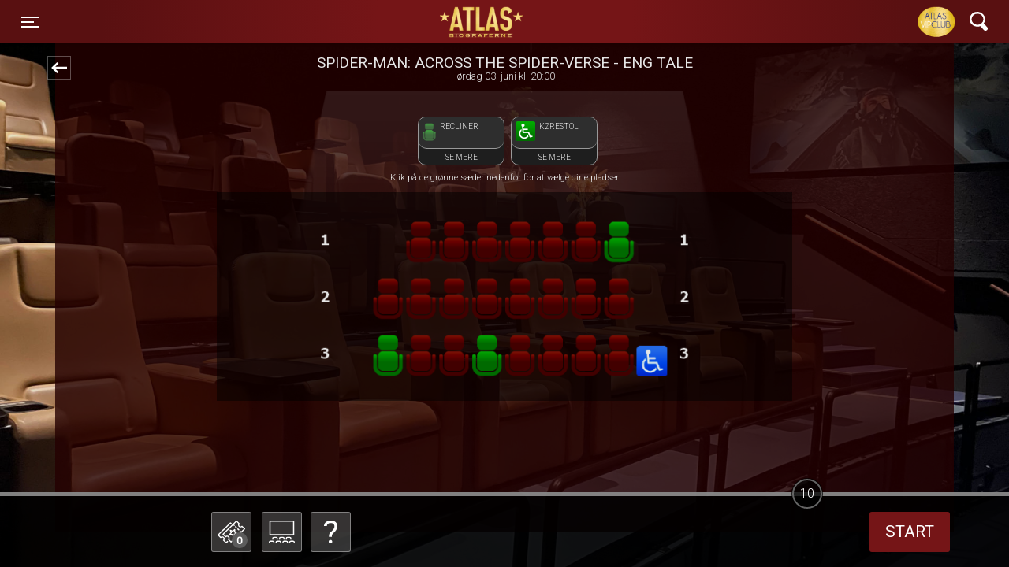

--- FILE ---
content_type: text/html; charset=utf-8
request_url: https://www.atlasbio.dk/order_movie_ticket/79520
body_size: 132265
content:


<!DOCTYPE html>
<html>
<head>

     <meta charset="UTF-8">
    <meta name="description" content="">
     <meta name="viewport" content="width=device-width, initial-scale=1, shrink-to-fit=no">

    <title>Køb billetter til Spider-Man: Across The Spider-Verse - Eng Tale,3 . juni 2023 i ATLAS Biograferne</title>

    <!-- Define initialization functions in the head -->
        <link rel="stylesheet" href="https://cdn.jsdelivr.net/gh/orestbida/cookieconsent@3.0.1/dist/cookieconsent.css" />
        <script src="https://cdn.jsdelivr.net/gh/orestbida/cookieconsent@3.0.1/dist/cookieconsent.umd.js"></script>
    <script>
        function initializeGoogleTagManager(gtmID) {
            (function (w, d, s, l, i) {
                w[l] = w[l] || [];
                w[l].push({
                    'gtm.start': new Date().getTime(), event: 'gtm.js'
                });
                var f = d.getElementsByTagName(s)[0],
                    j = d.createElement(s),
                    dl = l !== 'dataLayer' ? '&l=' + l : '';
                j.async = true;
                j.src = 'https://www.googletagmanager.com/gtm.js?id=' + i + dl;
                f.parentNode.insertBefore(j, f);
            })(window, document, 'script', 'dataLayer', gtmID);
        }

        function initializeHotjar(hjid, hjsv) {
            (function (h, o, t, j, a, r) {
                h.hj = h.hj || function () { (h.hj.q = h.hj.q || []).push(arguments); };
                h._hjSettings = { hjid: hjid, hjsv: hjsv };
                a = o.getElementsByTagName('head')[0];
                r = o.createElement('script'); r.async = 1;
                r.src = t + h._hjSettings.hjid + j + h._hjSettings.hjsv;
                a.appendChild(r);
            })(window, document, 'https://static.hotjar.com/c/hotjar-', '.js?sv=');
        }

        function initializeGoogleAnalytics(measurementID) {
            if (measurementID != null) {
                var gaScript = document.createElement('script');
                gaScript.async = true;
                gaScript.src = 'https://www.googletagmanager.com/gtag/js?id=' + measurementID;
                document.head.appendChild(gaScript);

                window.dataLayer = window.dataLayer || [];
                function gtag() { dataLayer.push(arguments); }
                window.gtag = gtag;

                gtag('js', new Date());
                //gtag('config', measurementID);
            }
          
        }
    </script>
        <script>
            function listenForConsent(googleServiceEnabled) {
                googleServiceEnabled = googleServiceEnabled != undefined && googleServiceEnabled === "true";
                if (googleServiceEnabled) {
                    if (window._ccRun) return;

                    // Initialize dataLayer if not already defined
                    window.dataLayer = window.dataLayer || [];
                    function gtag() {
                        window.dataLayer.push(arguments);
                    }
                    // Set default consent state
                    gtag('consent', 'default', {
                        'ad_storage': 'denied',
                        'analytics_storage': 'denied',
                        'ad_user_data': 'denied',
                        'ad_personalization': 'denied',
                        'functionality_storage': 'denied',
                        'personalization_storage': 'denied',
                        'security_storage': 'granted', // Necessary cookies are always granted
                        'region': ['EEA'], // European Economic Area countries
                        'wait_for_update': 500
                    });
                    gtag('set', 'ads_data_redaction', true);
                }

            }


            function updateScriptsBasedOnConsent(googleServiceEnabled) {
                let preferences = "";
                googleServiceEnabled = googleServiceEnabled != undefined && googleServiceEnabled === "true";
                var hasAnalyticsConsent = CookieConsent.acceptedCategory('analytics');
                var hasFunctionalConsent = CookieConsent.acceptedCategory('functionality');
                var hasAdvertisementConsent = CookieConsent.acceptedCategory('marketing');
                if (googleServiceEnabled) {
                    gtag('consent', 'update', {
                        'ad_storage': hasAdvertisementConsent ? 'granted' : 'denied',
                        'ad_user_data': hasAdvertisementConsent ? 'granted' : 'denied',
                        'ad_personalization': hasAdvertisementConsent ? 'granted' : 'denied',
                        'analytics_storage': hasAnalyticsConsent ? 'granted' : 'denied',
                        'functionality_storage': hasFunctionalConsent ? 'granted' : 'denied',
                        'personalization_storage': hasFunctionalConsent ? 'granted' : 'denied',
                        'security_storage': 'granted',
                    });

                    // Dispatch custom event
                    const consentUpdateEvent = new CustomEvent('consentUpdate', {
                        detail: {
                            hasAnalyticsConsent: hasAnalyticsConsent,
                            hasFunctionalConsent: hasFunctionalConsent,
                            hasAdvertisementConsent: hasAdvertisementConsent,
                        },
                    });

                    window.dispatchEvent(consentUpdateEvent);
                }

                if (hasFunctionalConsent) {
                    if ($("#video").length <= 0 && $('#videoModalWrapper').length > 0) {
                        $('#videoModalWrapper').prepend(`<iframe id="video" src="https://www.youtube.com/embed/TUGEHrkJcY0?ecver=2" frameborder="0" allow="accelerometer; autoplay; encrypted-media; gyroscope; picture-in-picture" style="position: absolute; width: 100%; height: 100%; left: 0" allowfullscreen=""></iframe>`)
                    }
                    if ($("#thevideotrailerIframe").length <= 0 && $("#YoutubeVideoCode").val() != "" && $('#videoWrap').length > 0) {
                        $('#videoWrap').prepend(`<iframe width="560" height="315" id="thevideotrailerIframe" src="${$("#YoutubeVideoCode").val()}" allow="autoplay" allowfullscreen="allowfullscreen"></iframe>`)
                    }
                    if ($('.cms-content').length > 0 && typeof handleCmsCookieConsentIframe !='undefined') {
                        handlCmsPagesAcceptedFunctionCookies();
                    }
                    if ($('#AteamSectionIframe').length > 0 && typeof handlGiftCardAcceptedFunctionCookies != 'undefined') {
                        handlGiftCardAcceptedFunctionCookies();
                    }
                    if ($('#googleMap').length > 0 && typeof loadGoogleMaps != 'undefined') {
                        loadGoogleMaps()
                            .then(msg => {
                                console.log(msg);
                                // Initialize or call your map-related code here
                                initializeGoogleMap();
                            })
                            .catch(err => {
                                console.error(err);
                            });
                    }
                    $("#youtubeWrapperInfo").addClass("d-none")
                }
                if (!hasFunctionalConsent) {
                    $("#video").remove();
                    $("#thevideotrailerIframe").remove()
                    $("#youtubeWrapperInfo").removeClass("d-none")
                }
                preferences += hasAnalyticsConsent ? "analytics;":"";
                preferences += hasFunctionalConsent ? "functionality;" : "";
                preferences += hasAdvertisementConsent ? "marketing" : "";
                try {
                    fetch('/Home/SaveUserCookiePreference', {
                        method: 'POST',
                        headers: {
                            'Content-Type': 'application/json',
                        },
                        body: JSON.stringify({
                            preferences: `${preferences}`,
                        }),
                    })
                        .then(response => response.json())
                        .then(data => console.log(data))
                        .catch(error => console.error('Error:', error));

                } catch (e) {
                    console.error(e)
                }
            }
            if ('true') {
                // Listen for custom event and push to dataLayer
                window.addEventListener('consentUpdate', function (event) {
                    dataLayer.push({
                        'event': 'cookie_consent_update',
                    });
                });
            }

        </script>


    <link href="/Content/css/jquery.flipster.min.css" rel="stylesheet"/>



        <!-- Facebook Open  Graph -->
        <!-- End Facebook Open  Graph -->
        <link rel="icon" href="/Assets/roedovre/favicons/favicon.ico?20251219-1045" type="image/x-icon">
        <link rel="apple-touch-icon" sizes="152x152" href='/Assets/roedovre/icons/icon-152x152.png'>
        <link rel="manifest" id="my-manifest-placeholder" href='/Assets/roedovre/manifest.json?20251219-1045' type="application/json">
        <!-- Loading the CSS files based on the version folder -->
        <link href="/Assets/_global/main.css?20251219-1045" rel="stylesheet" type="text/css" />
        <link href='/Assets/roedovre/roedovre.css?20251219-1045' rel="stylesheet" type="text/css" />
        <meta name="mobile-web-app-capable" content="yes">
        <meta name="apple-mobile-web-app-capable" content="yes">
        <meta name="apple-mobile-web-app-status-bar-style" content="#333333">
        <meta name="theme-color" content="#333333">
        <meta name="apple-mobile-web-app-status-bar-style" content="default">
        <link href="/Assets/roedovre/icons/splash/launch-640x1136.png" media="(device-width: 320px) and (device-height: 568px) and (-webkit-device-pixel-ratio: 2)" rel="apple-touch-startup-image" />
        <link href="/Assets/roedovre/icons/splash/launch-750x1334.png" media="(device-width: 375px) and (device-height: 667px) and (-webkit-device-pixel-ratio: 2)" rel="apple-touch-startup-image" />
        <link href="/Assets/roedovre/icons/splash/launch-1242x2208.png" media="(device-width: 621px) and (device-height: 1104px) and (-webkit-device-pixel-ratio: 3)" rel="apple-touch-startup-image" />
        <link href="/Assets/roedovre/icons/splash/launch-1125x2436.png" media="(device-width: 375px) and (device-height: 812px) and (-webkit-device-pixel-ratio: 3)" rel="apple-touch-startup-image" />
        <link href="/Assets/roedovre/icons/splash/launch-828x1792.png" media="(device-width: 414px) and (device-height: 896px) and (-webkit-device-pixel-ratio: 2)" rel="apple-touch-startup-image" />
        <link href="/Assets/roedovre/icons/splash/launch-1242x2688.png" media="(device-width: 414px) and (device-height: 896px) and (-webkit-device-pixel-ratio: 3)" rel="apple-touch-startup-image" />
        <link href="/Assets/roedovre/icons/splash/launch-1536x2048.png" media="(device-width: 768px) and (device-height: 1024px) and (-webkit-device-pixel-ratio: 2)" rel="apple-touch-startup-image" />
        <link href="/Assets/roedovre/icons/splash/launch-1668x2224.png" media="(device-width: 834px) and (device-height: 1112px) and (-webkit-device-pixel-ratio: 2)" rel="apple-touch-startup-image" />
        <link href="/Assets/roedovre/icons/splash/launch-1668x2388.png" media="(device-width: 834px) and (device-height: 1194px) and (-webkit-device-pixel-ratio: 2)" rel="apple-touch-startup-image" />
        <link href="/Assets/roedovre/icons/splash/launch-2048x2732.png" media="(device-width: 1024px) and (device-height: 1366px) and (-webkit-device-pixel-ratio: 2)" rel="apple-touch-startup-image" />
        <link href="/Content/site.css?20251219-1045" rel="stylesheet" type="text/css" />
    
    <!-- Initialize the tracking scripts -->
        <script>listenForConsent('true');</script>

    <script>
            initializeGoogleTagManager('GTM-M4WXJQ4Z');
            initializeGoogleAnalytics('UA-8691441-11');
    </script>
    <script src="/Scripts/modernizr-2.6.2.js"></script>

    <script src="/Scripts/js/jquery-3.5.1.min.js"></script>
<script src="/Scripts/js/jquery.flipster.js"></script>

    

        <!--All pages code -->
<!-- Meta Pixel Code -->
<script>
!function(f,b,e,v,n,t,s)
{if(f.fbq)return;n=f.fbq=function(){n.callMethod?
n.callMethod.apply(n,arguments):n.queue.push(arguments)};
if(!f._fbq)f._fbq=n;n.push=n;n.loaded=!0;n.version='2.0';
n.queue=[];t=b.createElement(e);t.async=!0;
t.src=v;s=b.getElementsByTagName(e)[0];
s.parentNode.insertBefore(t,s)}(window, document,'script',
'https://connect.facebook.net/en_US/fbevents.js');
fbq('init', '6439787306044599');
fbq('track', 'PageView');
</script>
<noscript><img height="1" width="1" style="display:none"
src=https://www.facebook.com/tr?id=6439787306044599&ev=PageView&noscript=1
/></noscript>
<!-- End Meta Pixel Code --></head>
<body onload="" class="roedovre  ghost_nav_one">
    <input type="hidden" value="yes Data loaded at = 19012026031332" />

    
        <!-- Google Tag Manager (noscript) -->
        <noscript>
            <iframe src="https://www.googletagmanager.com/ns.html?id='GTM-M4WXJQ4Z'"
                    height="0" width="0" style="display:none;visibility:hidden"></iframe>
        </noscript>
        <!-- End Google Tag Manager (noscript) -->
    <noscript>
        You need to enable JavaScript to run this app.
    </noscript>
   
    <div class="container-fluid p-0 phnx-ticketflow-content" id="divMain">
        

<input name="__RequestVerificationToken" type="hidden" value="-hvuFovxSI0qBkij6fN-mrOmjXDcifplWzgI5RaigMvpCkr4GJMS0Y8-Krt4aVYM1A2T7rLh5szr2-j2ne9U4mdEnPU8FoSXiZ_nHsj3ysE1" /> 
<script type="text/javascript">
    var displayUserConfirmationModal = false;
</script>
<style type="text/css">


    @keyframes bouncing-loader {
        to {
            opacity: 0.1;
            transform: translate3d(0, -1rem, 0);
        }
    }

    .bouncing-loader {
        display: flex;
        justify-content: center;
    }

        .bouncing-loader > div {
            width: 1rem;
            height: 1rem;
            margin: 3rem 0.2rem;
            background: #8385aa;
            border-radius: 50%;
            animation: bouncing-loader 0.6s infinite alternate;
        }

            .bouncing-loader > div:nth-child(2) {
                animation-delay: 0.2s;
            }

            .bouncing-loader > div:nth-child(3) {
                animation-delay: 0.4s;
            }
</style>
<content>
    


<header class="sticky-top shadow-sm">
<div class="navbar mainnav py-6">
    <div class="container-fluid d-flex justify-content-between">

        <button class="navbar-toggler collapsed" type="button" data-toggle="collapse" data-target="#navbarPhoenix" aria-controls="navbarPhoenix" aria-expanded="false" aria-label="Toggle navigation">
            <span class="icon-bar top-bar"></span>
            <span class="icon-bar middle-bar"></span>
            <span class="icon-bar bottom-bar"></span>
            <span class="sr-only">Toggle navigation</span>
        </button>

            <a class="navbar-brand" href='/'>ATLAS Biograferne  </a>
                <div>
	<a href="https://loyalitet.poweredbyintegra.dk/?code=ade359662bedaa2b8591475b39aae401" target="_blank"><img src="/assets/roedovre/gfx/atlasvipclub.png" style="height: 40px;"></a>        <button class="navbar-toggler" type="button" data-toggle="collapse" data-target="#navbarSearch" aria-controls="navbarSearch" aria-expanded="false" aria-label="Toggle navigation">
            <svg xmlns="http://www.w3.org/2000/svg" width="22.68" height="24.63" viewBox="0 0 22.68 24.63">
                <title>icon_search</title>
                <g id="cd001c5a-4380-499f-afb4-eb0f09c3ee9c" data-name="Layer 2">
                    <g id="9e3925f5-cdf9-4559-a415-1ca57a969a23" data-name="Layer 1">
                        <path d="M13.39,18.64l4.35,5a2.79,2.79,0,0,0,1.9,1h.25A2.82,2.82,0,0,0,21.68,24a2.71,2.71,0,0,0,1-1.89A2.76,2.76,0,0,0,22,20l-4.29-4.91.28-.46a9.63,9.63,0,0,0-.89-11.2A9.6,9.6,0,0,0,10.53,0a7.87,7.87,0,0,0-.84,0A9.69,9.69,0,0,0,2.27,15.92a9.62,9.62,0,0,0,6.57,3.42h0a9.35,9.35,0,0,0,4.06-.53ZM9.7,16.9c-.2,0-.41,0-.61,0a7.23,7.23,0,0,1,.6-14.43c.21,0,.43,0,.64,0A7.22,7.22,0,0,1,9.7,16.9Z" style="fill: #fff"></path>
                    </g>
                </g>
            </svg>
        </button>
        </div>


        <div class="collapse navbar-collapse py-6" id="navbarPhoenix">
        <ul class="navbar-nav mr-auto">


                    <li class="nav-item">
                        <a class="nav-link" href="/">Forsiden </a>
                    </li>
                    <li class="nav-item">
                        <a class="nav-link" href="/">Program/billet </a>
                    </li>
                    <li class="nav-item">
                        <a class="nav-link" href="/upcomming_movies/">Kommende film </a>
                    </li>
                <li class="nav-item  ">
                    <a class="nav-link " href="https://loyalitet.poweredbyintegra.dk/?code=ade359662bedaa2b8591475b39aae401"
                       target="_blank" id="dropdown388"
                       
>
                        ATLAS VIP CLUB
                    </a>
                </li>
                <li class="nav-item  ">
                    <a class="nav-link " href="/cms_page_377"
                       target="_blank" id="dropdown377"
                       
>
                        CineMore - et smart abonnement
                    </a>
                </li>
                <li class="nav-item  ">
                    <a class="nav-link " href="/cms_page_337"
                       target="_blank" id="dropdown337"
                       
>
                        Velkommen til vores 7 luksussale
                    </a>
                </li>
                <li class="nav-item dropdown ">
                    <a class="nav-link dropdown-toggle" href="/cms_page_329"
                       target="_blank" id="dropdown329"
                       data-toggle=dropdown
aria-haspopup=true
aria-haspopup=true
aria-expanded=false
>
                        Velkommen til vores mange events og s&#230;rvisninger
                    </a>
                        <div class="dropdown-menu" aria-labelledby="dropdown329">
                                        <a class="dropdown-item" href="/cms_page_367" target="_self">Events og s&#230;rvisninger</a>

                        </div>
                </li>
                <li class="nav-item  ">
                    <a class="nav-link " href="/cms_page_379"
                       target="_blank" id="dropdown379"
                       
>
                        
                    </a>
                </li>
                <li class="nav-item  ">
                    <a class="nav-link " href="/cms_page_339"
                       target="_blank" id="dropdown339"
                       
>
                        Hold din f&#248;dselsdag i biografen
                    </a>
                </li>
                <li class="nav-item  ">
                    <a class="nav-link " href="/cms_page_335"
                       target="_blank" id="dropdown335"
                       
>
                        Gratis parkering
                    </a>
                </li>
                <li class="nav-item dropdown ">
                    <a class="nav-link dropdown-toggle" href="/cms_page_322"
                       target="_blank" id="dropdown322"
                       data-toggle=dropdown
aria-haspopup=true
aria-haspopup=true
aria-expanded=false
>
                        ATLAS Business Club
                    </a>
                        <div class="dropdown-menu" aria-labelledby="dropdown322">
                                        <a class="dropdown-item" href="/cms_page_368" target="_self">Hold konference, salgsm&#248;de, foredrag... i vores luksus sale.</a>
                                        <a class="dropdown-item" href="/cms_page_352" target="_self">Giv gavebilletter</a>
                                        <a class="dropdown-item" href="/cms_page_315" target="_self">Vis din egen reklame her i biografen</a>

                        </div>
                </li>
                <li class="nav-item dropdown ">
                    <a class="nav-link dropdown-toggle" href="/cms_page_323"
                       target="_blank" id="dropdown323"
                       data-toggle=dropdown
aria-haspopup=true
aria-haspopup=true
aria-expanded=false
>
                        Diverse
                    </a>
                        <div class="dropdown-menu" aria-labelledby="dropdown323">
                                        <a class="dropdown-item" href="/cms_page_333" target="_self">&#197;bningstider</a>
                                    <a class="dropdown-item" href="/contact/">Kontakt</a>
                                    <a class="dropdown-item" href="/retrive_my_orders/">Dine billetter</a>
                                        <a class="dropdown-item" href="/cms_page_255" target="_self">Billetpriser</a>
                                        <a class="dropdown-item" href="/cms_page_280" target="_self">Filmvurderinger</a>
                                        <a class="dropdown-item" href="/cms_page_258" target="_self">Annullering, manglende e-mail</a>

                        </div>
                </li>
                <li class="nav-item  ">
                    <a class="nav-link " href="/cms_page_303"
                       target="_blank" id="dropdown303"
                       
>
                        R&#216;DDERNE - Filmklubben for b&#248;rn
                    </a>
                </li>
                <li class="nav-item  ">
                    <a class="nav-link " href="/cms_page_375"
                       target="_blank" id="dropdown375"
                       
>
                        &#198;ldre Sagen i ATLAS
                    </a>
                </li>
                <li class="nav-item  ">
                    <a class="nav-link " href="/cms_page_380"
                       target="_blank" id="dropdown380"
                       
>
                        Filmporten
                    </a>
                </li>
        </ul>
        
        <div class="somenav ml-1 mt-4 mb-4">
                <a href="https://www.facebook.com/atlasbiograferne/" target="_blank">
                    <img src='/Assets/_global/gfx/icon_facebook.png'  alt="ATLAS Biograferne Facebook">
                </a>                            <a href="https://www.instagram.com/atlasbio/" target="_blank">
                    <img src='/Assets/_global/gfx/icon_instagram.png' alt="ATLAS Biograferne Instagram">
                </a>
                                                
        </div>
        </div>
        <div class="collapse navbar-collapse" id="navbarSearch">
            <form class="form-inline my-2 my-md-0">
                <input name="searchTopOnHeader" class="form-control" type="text" placeholder="Søg" aria-label="Search">
            </form>
        </div>
    </div>
</div>
</header>
    <div class="dark d-flex align-items-center justify-content-center hideme">
        <div class="ticketamount hideme">
            <div id="close_ticketamount">
                <div class="btn_close_ticketamount"></div>
            </div>
            <div class="row">
                <div class="col-12">
                    <h1>Vælg antal billetter</h1>
                    <br />
                    <p id="errorMessageOnCreateOrder" class="text-danger" style="display: none; color: #000000"></p>
                </div>
            </div>
            <div class="row">
                    <button data-amount="1">1</button>
                    <button data-amount="2">2</button>
                    <button data-amount="3">3</button>
                    <button data-amount="4">4</button>
                    <button data-amount="5">5</button>
                    <button data-amount="6">6</button>
                    <button data-amount="7">7</button>
                    <button data-amount="8">8</button>
                    <button data-amount="9">9</button>
                    <button data-amount="10">10</button>
                    <button data-amount="11">11</button>
                    <button data-amount="12">12</button>
            </div>

            <p class="price-info-item">Standardpris: 135,00 kr.</p>
        </div>
    </div>
    <!-- Seat legend modal -->
    <div class="darkseatlegend d-flex align-items-center justify-content-center hidemesetlegendmodal">
        <!-- Modal -->
        <div class="modal fade" id="modalSeatLegendInfo" data-keyboard="false" tabindex="-1" aria-labelledby="modalSeatLegendInfoLabel" aria-hidden="true">
            <div class="modal-dialog modal-dialog-centered  modal-dialog-scrollable">
                <div class="modal-content">
                    <div class="modal-header-item">
                        <div id="close_seatLengend" onclick="handleCloseSeatItem(event)">
                            <div class="btn_close_modal"></div>
                        </div>
                    </div>
                    <div class="modal-body content-body ">
                        <div class="row">
                            <div class="col-12">
                                <img class="seatContentPhoto w-100" />
                            </div>
                        </div>
                        <div class="row">
                            <div class="col-12 d-flex flex-row mt-2">
                                <div class="col-2 col-md-2 ">
                                    <img class="seatContentIcon" />
                                </div>
                                <div class="col-10 col-md-10  d-flex flex-column text-left">
                                    <h1 class="textContent seatModalHeader pl-4 pl-md-0"></h1>
                                    <p class="textContent seatModalContent pl-4 pl-md-0" style=" color: #000000"></p>
                                </div>

                            </div>
                        </div>
                    </div>
                    <div class="modal-footer p-0 footer-item" style="border-top: 0;">
                        <div class="row"></div>
                    </div>
                </div>
            </div>
        </div>
    </div>


    <!-- ./Seat legend modal -->
    <main role="main" class="container ticketflow">
        <div class="row">
            <div class="col-md-8 offset-md-2 invisible">
            </div>
        </div>
        <input type="hidden" name="ShowWebCode" value="" />
        <input type="hidden" name="TotalTicketAmount" value="0" />
        <input type="hidden" name="ShowIsFreeSeating" value="0" />


        <div class="row filminfobar">
            <script type="text/javascript">
                $(document).ready(function() {
                    var backHome = document.referrer;
                    $(document).on('click',
                        '.letMeGoback',
                        function(event) {
                            $("body").addClass("loadingajax");
                            event.preventDefault();
                          
                            var urlName = backHome.trim();
                            var internetSerial = $('input[name="internetserial"]').val();
                            var reqVerification = $('input[name="__RequestVerificationToken"]').val();
                            if ((internetSerial.length > 0) &&
                                (urlName.length > 0) &&
                                (backHome.indexOf("retrive_my_orders") <= 0) &&
                                (backHome.indexOf("_summary") <= 0) &&
                                (backHome.indexOf("TStep") <= 0) &&
                                (backHome.indexOf("internetserial") <= 0)) {
                                console.log("not on step");

                                $.ajax({
                                    type: "POST",
                                    url: "/Orders/CancelOrder",
                                    data: { 'internetserial': internetSerial, '__RequestVerificationToken': reqVerification },
                                    success: function(data) {
                                        $("body").removeClass("loadingajax");
                                        var somethingWentWrong = data.somethingWentWrong;
                                        var orderCanceled = data.OrderCanceledOk;
                                        if (orderCanceled) {
                                            gtag('event',
                                                'order_deleted_bz_user_clicked_goback',
                                                {
                                                    'event_label': 'User  Order was deleted',
                                                    'event_category': 'order_deleted'
                                                });

                                            sessionStorage.removeItem("numberseats");
                                            window.open(backHome, "_self");
                                            //window.history.go(-1);
                                            return false;
                                        } else {
                                            //alert(somethingWentWrong);
                                            showAlertTheInformationModal(somethingWentWrong, null, null);
                                        }
                                        $("body").removeClass("loadingajax");

                                        return false;
                                    },
                                    error: function(error) {
                                        //alert("Der er sket en fejl");
                                        showAlertTheInformationModal("Der er sket en fejl", null, null);
                                        $("body").removeClass("loadingajax");

                                    },
                                    statusCode: {
                                        404: function() {
                                            //alert("Der er sket en fejl");
                                           showAlertTheInformationModal("Der er sket en fejl", null, null);
                                        }
                                    }
                                });

                            } else {
                                //console.log("normal refer or could be step");
                                window.open(backHome, "_self");
                            }

                            return false;
                        });
                });
            </script>
            <div class="col-2">
                <span class="goback letMeGoback"></span>
            </div>
            <div class="col-10 col-md-8">
                <h5>Spider-Man: Across The Spider-Verse - Eng Tale</h5>
                l&#248;rdag 03. juni kl. 20:00
            </div>
        </div>
        <div class="row" style="z-index: 997">
                <div class="col-md-12  screen-seatslegend">
                    <div class="topHolder-screen-image">
                    </div>

                    <span class=" showHallBg"></span>

                    
<style type="text/css">

    .darkseatlegend.hidemesetlegendmodal .modal {
        opacity: 0;
        top: -100vh;
    }

    .darkseatlegend .modal-dialog {
        background-color: transparent !important;
    }
    .darkseatlegend .modal .modal-content, .darkseatlegend  .modal-dialog .modal-content {
        border-radius: 15px;
    }
    .modal-header-item {
        display: flex;
        align-items: flex-start;
        justify-content: space-between;
    }
    .ticketflow .seatings {
        z-index: 997;
    }
    .content-body {
        overflow: hidden;
        max-height: calc(100% - 3.5rem);
        overflow-y: auto;
    }

    .darkseatlegend .btn_close_modal {
        position: absolute;
        display: block;
        background-position: center center;
        background-size: 54px;
        background-repeat: no-repeat;
        top: -25px;
        right: -25px;
        background-image: url(/gfx/SVG/icon_close_s.svg);
        border-radius: 25px;
        background-color: rgb(72, 72, 72);
        width: 50px;
        padding-top: 50px;
        z-index: 10;
    }

    .darkseatlegend .seatContentPhoto {
        border-radius: 5px;
        width: 100%;
    }

    .darkseatlegend seatContentIcon {
        width: 100%;
    }

    .seatModalHeader {
        text-transform: uppercase;
        font-size: 1.5rem;
    }

    .ticketflow .seatings input {
        margin: 3px auto auto;
    }

    .ticketflow .screen-seatslegend .em {
        display: block;
        width: 100%;
        color: rgb(255, 255, 255);
        font-size: 70%;
        margin-top: -8px;
    }

    .screen-seatslegend {
        text-align: center;
        min-height: 50px;
        height: auto;
    }

    .ticketflow .screen-seatslegend div img {
        transform-origin: center 0%;
        margin: auto auto auto -4%;
        width: 108%;
        height: auto;
        transform: perspective(50em) rotateX(-70deg);
    }

    .ticketflow .screen-seatslegend div {
        position: relative;
        text-align: center;
    }
    .ticketflow .screen-seatslegend div.topHolder-screen-image {
        max-height: 100px;
        height: inherit;
        overflow-y: clip;
    }
    .ticketflow .hall-seats {
        position: relative !important;
        align-items: center;
        justify-content: center;
        z-index: 1019 !important;
        padding-top: 1rem;
        padding-bottom: 0px;
    }
    .hall-info-shown .ticketflow .hall-seats {
     z-index: 1010 !important;
    }
    
    .topPaddingNoSeatLegend {
        padding-top: 1rem;
    }
    .text-price-bottom {
        padding-bottom: calc(2rem - 10px);
    }
    .ticketflow div.theSeatContent {
        transform-origin: center 0%;
        margin-top: 0%;
        margin-left: 8px;
        margin-bottom: 8px;
        text-transform: uppercase;
        font-size: 90%;
        width: 110px;
        padding-right: 0%;
        border: 1px solid #999;
        border-radius: 10px;
        background: #1e1e1e;
        line-height: 1.3;
        color: #eee;
    }

    .ticketflow div.seatTopContent {
        text-align: left;
        border-radius: 10px;
        background: #2e2e2e;
        border: 1px solid #999;
        border-top: 0;
        border-right: 0;
        border-left: 0;
        height: 40px;
        display: inline-flex;
        width: 100%;
        padding: 5%;
    }

    .ticketflow .seatBottomContent {
        padding-top: 4px;
        height: 20px !important;
    }

    .ticketflow div.theSeatContent embed {
        max-width: 50px;
        max-height: 25px;
    }

    .ticketflow div.theSeatContent .seat-name {
        width: 70%;
        margin-left: 5%;
        padding-bottom: 0;
        margin-bottom: 0;
    }
    .ticketflow .noShowHallBg.seatings {
        padding-bottom: 125px;
        margin-top: -137px;
    }
    .ticketflow .noShowHallBg.seatings {
        margin-top: -165px;
    }
    .em.seatLegendNotDisplayed {
        height: 130px;
        padding-top: 40px;
    }
    @media (min-width: 576px) {
        .content-body {
            max-height: calc(100% - 3rem);
        }
        .ticketflow .noShowHallBg.seatings {
            margin-top: -149px;
        }
    }
    @media (min-width: 767px) {

        .ticketflow .noShowHallBg.seatings {
            margin-top: -165px;
        }
        .ticketflow .hall-seats {
            padding-top: 2rem;
        }
    }
    /*
        boostrap scrollable boostrap 4.6
    */
    .modal-dialog-scrollable .modal-content {
        max-height: calc(75vh - 3.5rem);
    }
    .modal .footer-item {
        border-top: 0;
        height: 30px;
    }
    .modal-content {
        position: relative;
        display: -ms-flexbox;
        display: flex;
        -ms-flex-direction: column;
        flex-direction: column;
        width: 100%;
        pointer-events: auto;
        background-color: #fff;
        background-clip: padding-box;
        border: 1px solid rgba(0,0,0,.2);
        border-radius: 0.3rem;
        outline: 0;
    }
    .modal-dialog-scrollable {
        display: -ms-flexbox;
        display: flex;
        max-height: calc(100% - 1rem);
    }
    .modal.show .modal-dialog {
        -webkit-transform: none;
        transform: none;
    }
    .modal.fade .modal-dialog {
        transition: -webkit-transform .3s ease-out;
        transition: transform .3s ease-out;
        transition: transform .3s ease-out,-webkit-transform .3s ease-out;
        /*-webkit-transform: translate(0,-50px);
        transform: translate(0,-50px);*/
    }
    @media (min-width: 576px){
        .modal-dialog-scrollable {
            max-height: calc(75vh- 3.5rem);
        }
    }
    @media (min-width: 576px) {
        .modal-dialog {
            max-width: 500px;
            margin: 1.75rem auto;
        }

    }
    .showHallBg {
        background-image: url("/Assets/_global/images/seat_salbg.png");
        background-repeat: no-repeat;
        background-position: center top;
        z-index: -1;
        display: block;
        margin-bottom: -60vh;
        height: 60vh;
        background-size: contain;
    }
    
</style>
<span class="em  seatLegendDisplayed">
<div class="d-flex flex-column holderMainSeats ">
        <div class="d-flex col-12 col-sm-10  col-md-7  col-lg-8 col-xl-6 flex-wrap m-auto holderHallSeats hall-seats ">

                    <div id="seat_id_7" class="theSeatContent"
                         data-seat-icon="/data/TempFolderLongTerm/SetLegend_6b5a6b9978f5e18ff6194b0e4fd6ed0d.png"
                         data-seat-photo=""
                         data-seat-name="Recliner"
                         data-seat-description="2 delt recleiner med individuel indstilling af ryg- og benst&#248;tte og dobbelte arml&#230;n."
                         onclick=handleSeatItem(event,7)
                         style="cursor:pointer;">
                        <div class="seatTopContent">
                            <embed src="/data/TempFolderLongTerm/SetLegend_6b5a6b9978f5e18ff6194b0e4fd6ed0d.png" />
                            <p class="seat-name">Recliner</p>
                        </div>
                        <div class="seatBottomContent">
                           
			     Se mere
			    
                        </div>
                    </div>
                    <div id="seat_id_10" class="theSeatContent"
                         data-seat-icon="/data/TempFolderLongTerm/SetLegend_7f6653987e7fb5c941242b3584c923e5.png"
                         data-seat-photo=""
                         data-seat-name="Kørestol"
                         data-seat-description="Her er plads til en k&#248;restol."
                         onclick=handleSeatItem(event,10)
                         style="cursor:pointer;">
                        <div class="seatTopContent">
                            <embed src="/data/TempFolderLongTerm/SetLegend_7f6653987e7fb5c941242b3584c923e5.png" />
                            <p class="seat-name">Kørestol</p>
                        </div>
                        <div class="seatBottomContent">
                           
			     Se mere
			    
                        </div>
                    </div>
        </div>
                     <div class="text-price-bottom"><span>Klik på de grønne sæder nedenfor for at vælge dine pladser</span></div>
    </div>

</span>
<script type="text/javascript">
            function handleSeatItem(event, seatLegendId) {
                event.preventDefault();
                setTimeout(function () {
                    var seatLegend = $("#seat_id_" + seatLegendId);
                    if (seatLegend != undefined && seatLegend.length > 0) {
                        var seatPhoto = seatLegend.data("seat-photo");
                        $("img.seatContentPhoto").attr("src", seatPhoto);
                        var seatIcon = seatLegend.data("seat-icon");
                        $("img.seatContentIcon").attr("src", seatIcon);
                        var seatName = seatLegend.data("seat-name");
                        $('.seatModalHeader').text(seatName);
                        var seatDesc = seatLegend.data("seat-description");
                        $('.seatModalContent').html(seatDesc);
                        $(".darkseatlegend, .seatLegendContent").removeClass("hidemesetlegendmodal");

                        $('#modalSeatLegendInfo').modal('show');
                    }

                }, 10)

                return false;
            }
            function handleCloseSeatItem(event) {
                event.preventDefault();
                $("img.seatContentPhoto").attr("src", "");
                $("img.seatContentIcon").attr("src", "");
                $('.seatModalHeader').text("");
                $('.seatModalContent').text("");
                $(".darkseatlegend, .seatLegendContent").addClass("hidemesetlegendmodal")
                $('#modalSeatLegendInfo').modal('hide');
                return false;
            }


            $(document).ready(function () {


                $('#modalSeatLegendInfo').on('hidden.bs.modal', function (e) {
                    $("img.seatContentPhoto").attr("src", "");
                    $("img.seatContentIcon").attr("src", "");
                    $('.seatModalHeader').text("");
                    $('.seatModalContent').text("");
                    $(".darkseatlegend, .seatLegendContent").addClass("hidemesetlegendmodal")
                })

                handleScreenImageHeight();



                $(window).resize(function () {
                    setTimeout(handleScreenImageHeight(), 1)
                });
            });

            function handleScreenImageHeight() {

                var offSet2 = $('#imagetoclickclassic').offset().top + ($('.filminfobar').outerHeight() + $('.mainnav').outerHeight());
                $(".screen-image").css('height', offSet2);
                var holderHallSeats = $('.holderHallSeats');
                //var topHeight = $('.top-screen-image').height();
                //$(".screen-image").css('height', topHeight);
            }

        </script>




                </div>

        </div>
        <div class="row">
            <div class="col-md-8 offset-md-2 seating-place seatings  showHallBgSeats ">
                <div id="HallDetailsClassic" style="line-height: 1.1; z-index: 997">
<form action="/Orders/MoveSeat" class="d-flex flex-column " id="newimageClassicForm" method="post">                            <input type="hidden" name="method" value="classic">
                            <input type="hidden" name="xCod" value="0">
                            <input type="hidden" name="yCod" value="0">
                            <input type="hidden" name="internetserial" value="">
                            <input type="hidden" name="showid" value="79520">
                            <input type="hidden" name="imagewidthclassic" id="imagewidthclassic" value="">
                            <script type="text/javascript">
                                $(document).ready(function () {
                                    $("#imagetoclickclassic").click(function (event) {
                                        event.preventDefault(); // Prevent form submission
                                    });
                                });

                                function imgWidthClassic() {
                                    $('#imagewidthclassic').val($('#imagetoclickclassic').width());
                                }

                                $(document).ready(function () { imgWidthClassic(); })
                                $(window).resize(function () { imgWidthClassic(); });
                            </script>
                                <input type="image" id="imagetoclickclassic"
                                       src="/data/HallImagesTemp/roedovre_showid79520_nobg_hallimagev4_20260119031335.png" style="width: 100%;">
</form>                </div>
            </div>
        </div>
        <div class="row ticketflowinformation">
            
        </div>
        <div id="pickAmount" class="">
            <span></span>
        </div>

    </main>

    <div id="helpModal" class="intro">
        <div class="close">x luk</div>
        <div class="pointer"></div>
        <h3>Hjælpe-videoer</h3>
        <button href="" class="btn play" data-video-url="/Assets/_global/Videos/Ateam Gavekortsspot - 56sek.mp4" data-toggle="modal" data-target="#videoModal">Betal med gavekort</button>
    </div>

    <div id="biomodal" class="hidden">
        <!---div class="tickets"-->
        


<div class="modaltxt">
    <h3>S&#230;defarver</h3>
    <table>
        
        <tr>
            <td>
                <img src="/Images/seat_chosen.png" alt="Valgte">
            </td><td>Valgte</td>
        </tr>
        <tr>
            <td>
                <img src="/Images/seat_available.png" alt="Ledig">
            </td><td>Ledig</td>
        </tr>
        <tr>
            <td>
                <img src="/Images/seat_occupied.png" alt="Optaget">
            </td><td>Optaget</td>
        </tr>
        <tr>
            <td>
                <img src="/Images/seat_disabled.png" alt="K&#248;restol*">
            </td><td>K&#248;restol*</td>
        </tr>
        <tr>
            <td colspan="2">
                <br>* Ring for bestilling af k&#248;restolsplads.</td>
        </tr>
    </table>
    <hr>
    <h3>Sal 4 - Den Lille VIP</h3>
    <p> </p>

    <h5>L&#230;rred:</h5>
    <p> 6,00m x 2,51m = 15,06m2 </p>

    <h5>Lyd</h5>
    <p>DataSat AP20 </p>

    <h5>Anden information</h5>
    <p>Recliner stole overalt med egen kopholder og eget bord. Og hver stol har 2-delt recliner funktion. 1 til ryggen og 1 til benene.
180 cm i mellem r&#230;kkerne.
Dobbelte arml&#230;n.
Xpand 3D.
2K billedopl&#248;sning / HFR. </p>
</div>


        <!---/div-->
    </div>
    <div id="ticketmaster">
        <div class="container-fluid">
            <div class="row" id="timeleft">
                <span></span>
            </div>
            <div class="container ticketflownavi">
                <div class="row">
                    <div class="col-sm-2 tfn1 d-none d-sm-block  d-xm-block">
                    </div>
                    <div class="col-6 col-sm-4 tfn2">
                        <button class="btn_ordermodal btn_ticketsamount btn_tickets">
                            <span>0</span>
                        </button>
                        <button class="btn_salsinfo btn_ordermodal modalbtn" id="salsinfo"></button>
                        <button class="btn_help btn_ordermodal d-md-block" id="helpbtn"></button>
                    </div>
                    <div class="col-6 col-sm-6 tfn3 text-right">
                        <button class="btn_next of1">Videre</button>
                    </div>
                </div>
            </div>
        </div>
    </div>
    <div id="gobackorder" class=""></div>

    <!-- Order Flow -->

    <div id="orderflow" class="">
        <div id="ofwrap" class="">
            <div id="thebag">
                <form class="formstyle"></form>
                <div class="close">
                    <button class="btn_ordermodal btn_close"></button>
                </div>
            </div>
            
            <div id="of2" class="orderflowstep">
                <!-- Ticket Types -->
                <div class="orderflowcontent">
                    <div class="obs smalltxt">
                        <b class="text-black-50">Loading...</b><br>
                        <b class="invisible">Vi gør opmærksom på...</b><br>
                    </div>
                    <div class="bouncing-loader">
                        <div></div>
                        <div></div>
                        <div></div>
                    </div>
                </div>
                <div class="orderfooter row" style="pointer-events: none">
                    <div class="col-6 text-left invisible">
                        <button class="btn_ordermodal btn_tickets invisible">
                            <span class="invisible">3</span>
                        </button>
                        <button class="btn_ordermodal btn_basket invisible">
                            <span class="invisible">0</span>
                        </button>
                    </div>
                    <div class="col-6 invisible">
                        <button class="btn_next of2 d-none">Videre</button>
                    </div>
                </div>
                <input name="TicketTypeInputChecker" type="hidden" id="of2input" class="" value="0">
                
            </div>

            <div id="of3" class="orderflowstep">
                <div class="orderflowcontent">
                    <div class="obs smalltxt">
                        <b class="text-black-50">Loading...</b><br>
                        <b class="invisible">Vi gør opmærksom på...</b><br>
                    </div>
                    <div class="bouncing-loader">
                        <div></div>
                        <div></div>
                        <div></div>
                    </div>
                    <form class="formstyle">
                        <div></div>
                    </form>
                </div>
                <div class="orderfooter row" style="pointer-events: none">
                    <div class="col-6 text-left invisible">
                        <button class="btn_ordermodal btn_tickets invisible">
                            <span class="invisible">3</span>
                        </button>
                        <button class="btn_ordermodal btn_basket invisible">
                            <span class="invisible">0</span>
                        </button>
                    </div>
                    <div class="col-6 invisible">
                        <button class="btn_next of3 d-none">Videre</button>
                    </div>
                </div>
                <input type="hidden" id="of3input" class="of3input_cls input-back" value="0">
                
            </div>
            <div id="of4" class="orderflowstep">
                <div class="orderflowcontent">
                    <div class="obs smalltxt">
                        <b class="text-black-50">Loading...</b><br>
                        <b class="invisible">Vi gør opmærksom på...</b><br>
                    </div>
                    <div class="bouncing-loader">
                        <div></div>
                        <div></div>
                        <div></div>
                    </div>
                    <form class="formstyle">
                        <div></div>
                    </form>
                </div>
                <div class="orderfooter row" style="pointer-events: none">
                    <div class="col-6 text-left invisible">
                        <button class="btn_ordermodal btn_tickets invisible">
                            <span class="invisible">3</span>
                        </button>
                        <button class="btn_ordermodal btn_basket invisible">
                            <span class="invisible">0</span>
                        </button>
                    </div>
                    <div class="col-6 invisible">
                        <button class="btn_next of3 d-none">Videre</button>
                    </div>
                </div>
                <input type="hidden" id="of4input" class="of4input_cls input-back" value="0">
                
            </div>


            <div id="of5" class="orderflowstep">
                <div class="orderflowcontent">
                    <b class="text-black-50">Loading...</b><br>
                    <b class="invisible">Vi gør opmærksom på...</b><br>
                    <div class="bouncing-loader">
                        <div></div>
                        <div></div>
                        <div></div>
                    </div>
                </div>
                <form class="formstyle"></form>
                <div class="orderfooter row" style="pointer-events: none">
                    <div class="col-6 text-left invisible">
                        <button class="btn_ordermodal btn_tickets">
                            <span>3</span>
                        </button>
                        <button class="btn_ordermodal btn_basket">
                            <span>0</span>
                        </button>
                    </div>
                    <div class="col-6 invisible">
                        <button class="btn_next of5 d-none">Videre</button>
                    </div>
                </div>
                <input type="hidden" id="of5input" class="of5input_cls input-back" value="0">
                
            </div>
            <div id="of6" class="orderflowstep">
                <div class="orderflowcontent">
                    <b class="text-black-50">Loading...</b><br>
                    <b class="invisible">Vi gør opmærksom på...</b><br>
                    <div class="bouncing-loader">
                        <div></div>
                        <div></div>
                        <div></div>
                    </div>
                    <form class="formstyle"></form>
                    <input type="hidden" id="of6input" class="of6input_cls input-back" value="0">
                    
                </div>

                <div class="orderfooter row">
                    <div class="col-6 text-left invisible">
                        <button class="btn_ordermodal btn_tickets">
                            <span>3</span>
                        </button>
                        <button class="btn_ordermodal btn_basket">
                            <span>0</span>
                        </button>
                    </div>
                    <div class="col-6 invisible">
                        <button class="btn_next of6">Videre</button>
                    </div>
                </div>
            </div>
            <div id="of7" class="orderflowstep">
                <div class="orderflowcontent">
                    <h1>Enjoy the movie!</h1>
                </div>
                <div class="orderfooter row" style="pointer-events: none">
                    <div class="col-6 text-left invisible">
                        <button class="btn_ordermodal btn_tickets">
                            <span>3</span>
                        </button>
                        <button class="btn_ordermodal btn_basket">
                            <span>0</span>
                        </button>
                    </div>
                    <div class="col-6 invisible">
                        <button class="btn_next of7">Videre</button>
                    </div>
                </div>
                <input type="hidden" id="of7input" class="of7input_cls input-back" value="0">
                
            </div>
            <div id="userConfirmOrderInfoCorrect" class="orderflowstep orderflowstep-confirm">
                <div class="orderflowcontent d-flex align-items-center">
<div class="orderflowstep-confirm-content col-10 col-md-9 col-lg-6">
                        <h1 class="text-bold text-white">Er dette korrekt?</h1>
                        <p class="text-white">- Spider-Man: Across The Spider-Verse - Eng Tale</p>
                        <p class="text-white">- Lørdag 03/06 2023</p>
                        <p class="text-white">- Kl. 20:00</p>
                        <p class="text-white">- ATLAS Biograferne</p>
                        <div class="order-confirm-info-buttons col-12 d-flex mt-2 p-0 pt-4 justify-content-between">
                            <button class="btn of1-confirm-cancel btn-danger border-0">
                                FORTRYD
                            </button>
                            <button class="btn of1-confirm-continue border-0 btn-success">BEKRÆFT</button>

                        </div>
                        
                        </div>

                </div>
                <div class="orderfooter row" style="pointer-events: none">
                    <div class="col-6 text-left invisible">
                        <button class="btn_ordermodal btn_tickets">
                            <span>3</span>
                        </button>
                        <button class="btn_ordermodal btn_basket">
                            <span>0</span>
                        </button>
                    </div>
                    <div class="col-6 invisible">
                        <button class="btn_next of7">Videre</button>
                    </div>
                </div>
                <input type="hidden" id="of7input" class="of7input_cls input-back" value="0">
            </div>
        </div>
    </div>
    <!-- End of Order Flow -->
    <div id="orderflowdark" class=""></div>
</content>
<div id="countdown" class="count-timer" data-toggle="tooltip" title="Den resterende tid til at gennemføre din ordre.">
    <div id="countdown-number" data-message="Din midlertidige ordre er udløbet." data-urlre="/order_movie_ticket/79520">10</div>
    <svg>
        <circle r="18" cx="20" cy="20"></circle>
    </svg>
</div>

<input type="hidden" name="WehaveBDKVoucher" value="false" />
<input type="hidden" name="PhnxTicketAmout" value="0" />

<!-- Modal -->
<div class="modal fade" id="videoModal" tabindex="-1" role="dialog" aria-labelledby="exampleModalLabel" aria-hidden="true">
    <div class="modal-dialog modal-lg">
        <div class="modal-content">
            <div class="modal-header">

                <button type="button" class="helpVideoClose close" data-dismiss="modal" aria-label="Close">
                    <span aria-hidden="true">&times;</span>
                </button>
            </div>
            <div style="position:relative;height:0;padding-bottom:56.25%"><video id="videoHelpingUser" src="#" frameborder="0" allow="accelerometer; autoplay; encrypted-media; gyroscope; picture-in-picture" style="position:absolute;width:100%;height:100%;left:0" allowfullscreen></video></div>
        </div>
    </div>
</div>
<script type="text/javascript">
    $(document).on('click',
        '.play',
        function (event) {
            event.preventDefault();
            var currentEl = $(this);
            const videoUrl = currentEl.data('video-url');

            var video = document.getElementById('videoHelpingUser');
            video.src = videoUrl;
            video.pause();

            setTimeout(function () {
                video.play();
            }, 100);


        });

    $(document).on('click',
        '.helpVideoClose',
        function () {

            var video = document.getElementById('videoHelpingUser');
            setTimeout(function () {
                video.pause();
            }, 100);
        });

    $("#videoHelpingUser").on("play", function () {
        //
        $('#helpModal').removeClass("show");
    });
</script>


<input type="hidden" name="ThereWasErrorWithAjaxRequest" value="0" /> 
<script type="text/javascript">
    var loadfinish = '0';
    $(document).ready(function() {
        $(document).on('click',
            '.btn_close',
            function() {
                $('#thebag').removeClass('shown');
                $('#gobackorder').addClass('show');
                $('.close').removeClass('shown');
            });

        $(document).on('click',
            '.btn_basket',
            function(event) {
                event.preventDefault();
                //  Send Google Analytics event
                gtag('event',
                    'the_user_clicked_the_din_kurv',
                    {
                        'event_label': 'The user clicked the basket icon',
                        'event_category': 'general_site_click_events'
                    });

                // Load orderlines items
                const constInternetSerialHf = $('input[name="internetserial"]').val();
                var theStep = "";
                var urlToGetStep = document.location;
                var getParams = getUrlParameter(urlToGetStep.href);

                var stepId = getParams.TStep;

                if (stepId != undefined && stepId.length > 0 && stepId !== "2-restaurant" && stepId !== "2-restaurant" +"?TStep" ) {
                    stepId = stepId.charAt(0);
                }
                //debugger;
                if (isNaN(stepId) && stepId !== "2-restaurant" && stepId !== "2-restaurant" +"?TStep" ) {
                    console.log("not NaN");
                    stepId = getParams.Tstep;
                }
                if (stepId != undefined && stepId.length > 0 && stepId === "2-restaurant" || stepId === "2-restaurant" +"?TStep") {
                    stepId = "2-restaurant";
                }
                var currentStep = Number(stepId);
                console.log(`currentStep = ${currentStep}`)
                if (currentStep != null && currentStep === 6 || currentStep === 5) {
                    theStep = $('input[name="TheTicketFlowStepIs"]').val();
                }

                if (constInternetSerialHf.length) {
                    // load items
                    var loadOrderItems = function(internetserial) {
                        $.ajax({
                            type: 'POST',
                            url: "/Orders/OrderLinesItems",
                            data: { 'internetserial': internetserial, 'step': theStep }
                        }).done(function(data) {
                            if (!data.somethingWentWrong) {
                                $("#thebag").html(data);
                                $('#thebag').addClass('shown');
                                $('.close').addClass('shown');
                                $('#gobackorder').removeClass('show');
                                //$('.close').toggleClass('shown');
                            }
                            if (data.somethingWentWrong) {
                                //alert(data.somethingWentWrong);
                                showAlertTheInformationModal(data.somethingWentWrong, null, null);
                                return false;
                            }
                        }).fail(function(data) {
                            //alert("Der er sket en fejl");
                            showAlertTheInformationModal("Der er sket en fejl", null, null);
                        });
                        return false;
                    };

                    loadOrderItems(constInternetSerialHf);
                }
            });

        if (0 === 0) {
            console.log("Ticket amount is 0");
            $('.of1').addClass('of1-start').text('start');
            $('#pickAmount').addClass('xxx');
        }
        if (0 > 0) {
            sessionStorage.setItem("numberseats", 0);
            $('.ticketamount').addClass('hideme');
            $('#pickAmount').addClass('hideme');
            $('.dark').addClass('hideme');
            $('#timeleft span').addClass('go');
            loadfinish = '1';
            $("#chooseAgain").hide();
            $("p#errorMessageOnCreateOrder").hide();

            // Start Timer
            setCountdown();
        }
        $('.ticketamount button').click(function(event) {
            event.preventDefault();
            var mytxt = 'x ' + $(this).text();
            // Create an order and load the new form
            var ticketAmountChoosen = $(this).data("amount");
            var inpuHasSerialNumber = $('input[name="internetserial"]');
            var inputTheMain = $('input[name="TheInternetSerial"]');
            var createAnOrder = function(ticketAmountChoosen) {
                const showId = 79520;
                $.ajax({
                    type: 'POST',
                    url: "/OrderMoviesTicket/Create_Order",
                    data: { 'showId': showId, 'billetter': ticketAmountChoosen }
                }).done(function(data) {
                    if (data.error !== true) {

                        var showIsFreeSeating = Number($('input[name="ShowIsFreeSeating"]').val());

                        if (showIsFreeSeating !== 1) {
                            $("#HallDetailsClassic").html(data);
                            $('input[name="ShowIsFreeSeating"]').val(0).trigger('change');
                        }

                        sessionStorage.setItem("numberseats", ticketAmountChoosen);
                        //var mytxt = $(this).text()
                        //$(".btn_ticketsamount span").html(mytxt);
                        $('.ticketamount').addClass('hideme');
                        $('.dark').addClass('hideme');
                        $('#timeleft span').addClass('go');
                        loadfinish = '1';
                        $("#chooseAgain").hide();
                        $("p#errorMessageOnCreateOrder").hide();

                        // Start Timer
                        setCountdown();
                        $('input[name="PhnxTicketAmout"]').val(ticketAmountChoosen).trigger('change');
                        $('.of1').text('videre');
                        
                        // Send google event
                        gtag('event',
                            'the_user_chose_ticketamount_and_order_was_created',
                            {
                                'event_label': 'The user created order',
                                'event_category': 'order_created'
                            });

                        // Auto click the Videre of1 button
                        if (showIsFreeSeating === 1) {
                            $('input[name="internetserial"]').val(data.internetserial).trigger('change');
                            $('input[name="TotalTicketAmount"]').val(data.ticketAmount).trigger('change');
			    if(displayUserConfirmationModal == false){
				    setTimeout(function () {
	                                $('.of1').click();
	                            }, 0);
			    }
                            
                        }
                        if (displayUserConfirmationModal == true) {
                            $('.of1').removeClass('of1-start');
                            $('.of1').addClass('of1-start-confirm');
                        } else if (displayUserConfirmationModal == false) {
                            $('.of1').removeClass('of1-start-confirm');
                            $('.of1').removeClass('of1-start');
                        }
                    }
                    if (data.error === true) {
                        console.log(data.couldNotCreateOrder);
                        var errorMessage = $("p#errorMessageOnCreateOrder");
                        errorMessage.text(data.message);
                        errorMessage.show();
                        errorMessage.html(data.couldNotCreateOrder);
                        $('.ticketamount').removeClass('hideme');
                        $('.dark').removeClass('hideme');
                        $("#chooseAgain").show();
                        return false;
                    }
                }).fail(function(data) {
                    //alert("Der er sket en fejl");
                    showAlertTheInformationModal("Der er sket en fejl", null,null);
                });
                return false;
            };

            var orderBookBestSeats = function(ticketAmountChoosen, internetserial) {
                var showId = 79520;
                var inputVal = internetserial;
                $.ajax({
                    type: 'POST',
                    url: "/OrderMoviesTicket/ReBookBestSeatsOfOrder",
                    data: {
                        'showId': showId,
                        'billetter': ticketAmountChoosen,
                        'internetserial': inputVal
                    }
                }).done(function(data) {
                    if (data.error !== true) {
                        var showIsFreeSeating = Number($('input[name="ShowIsFreeSeating"]').val());

                        if (showIsFreeSeating !== 1) {
                            $("#HallDetailsClassic").html(data);
                            $('input[name="ShowIsFreeSeating"]').val(0).trigger('change');
                        }

                        sessionStorage.setItem("numberseats", ticketAmountChoosen);
                        $('input[name="PhnxTicketAmout"]').val(ticketAmountChoosen).trigger('change');;
                        $('.ticketamount').addClass('hideme');
                        $('.dark').addClass('hideme');
                        $('#timeleft span').addClass('go');
                        loadfinish = '1';
                        $("#chooseAgain").hide();
                        $("p#errorMessageOnCreateOrder").hide();

                        var countId = $("#countdown-number");
                        countId.text("10");

                        if (newTime === 1) {
                            t = 599;
                        }
                        setCountdown();

                        
                        gtag('event',
                            'the_user_changed_ticket_amount',
                            {
                                'event_label': 'User Changed the ticket amount',
                                'event_category': 'general_site_click_events'
                            });

                        // Auto click the Videre of1 button
                        if (showIsFreeSeating === 1) {
                            $('input[name="internetserial"]').val(data.internetserial).trigger('change');
                            $('input[name="TotalTicketAmount"]').val(data.ticketAmount).trigger('change');
                            if (displayUserConfirmationModal ==false) {
                            setTimeout(function () {
                                $('.of1').click();
                            }, 0);
                            }
                        }
                        if (displayUserConfirmationModal == true) {
                            $('.of1').removeClass('of1-start');
                            $('.of1').addClass('of1-start-confirm');
                        } else if (displayUserConfirmationModal == false) {
                            $('.of1').removeClass('of1-start-confirm');
                        }
                    }
                    var inputInternetSerial;
                    var intserial = data.previousInternetSerial;
                    if (data.error === true) {
                        const errorMessage2 = $("p#errorMessageOnCreateOrder");

                        errorMessage2.text(data.message);
                        errorMessage2.show();
                        inputInternetSerial = $('input[name="internetserial"]');
                        inputInternetSerial.val(intserial); // This is important

                        errorMessage2.html(data.ErrorOnDeletingOrder);
                        $('.ticketamount').removeClass('hideme');
                        $('.dark').removeClass('hideme');
                        $("#chooseAgain").show();
                        return false;
                    }
                    if (data.error === true) {
                        inputInternetSerial = $('input[name="internetserial"]');
                        inputInternetSerial.val(intserial); // This is important
                        var errorMessage = $("p#errorMessageOnCreateOrder");
                        errorMessage.text(data.message);
                        errorMessage.show();
                        errorMessage.html(data.couldNotCreateOrder);
                        $('.ticketamount').removeClass('hideme');
                        $('.dark').removeClass('hideme');
                        $("#chooseAgain").show();
                        return false;
                    }
                }).fail(function(error) {
                    //alert("Der er sket en fejl");
                    showAlertTheInformationModal("Der er sket en fejl", null,null);
                    return false;
                });
                return false;
            };

            if (inputTheMain.val()) {
                var inputTheMainVal = inputTheMain.val();
                orderBookBestSeats(ticketAmountChoosen, inputTheMainVal);
                return false;
            }
            if (inpuHasSerialNumber.val()) {
                orderBookBestSeats(ticketAmountChoosen, inpuHasSerialNumber.val());
                return false;
            } else {
                createAnOrder(ticketAmountChoosen);
            }


        });

        $('.btn_ticketsamount, #pickAmount').click(function() {
            $('.ticketamount').removeClass('hideme');
            $('.dark').removeClass('hideme');
            $('#timeleft span').removeClass('go');
            $('#pickAmount').addClass('hideme');
            loadfinish = '1';
        });


        $('.modalbtn').click(function() {
            $('#biomodal').toggleClass('shown');
            $('#biomodal').toggleClass('hidden');
            gtag('event',
                'the_sal_info_icon_was_clicked',
                {
                    'event_label': 'The user clicked the Sal info icon',
                    'event_category': 'general_site_click_events'
                });
        });


        $('#biomodal').click(function() {
            $('#biomodal').toggleClass('shown');
            $('#biomodal').toggleClass('hidden');
            gtag('event',
                'the_arrow_on_sal_info_modal_was_clicked',
                {
                    'event_label': 'The user clicked the arrow to close the sal information',
                    'event_category': 'general_site_click_events'
                });
        });

        // STEPS ON CLICK
        $(`.of1-confirm-cancel`).click(function (e) {
            e.preventDefault();
           // Delete order and redirect the user to homepage
           
            const urlToRe = "/";
            return deleteOrderAfterTeMinutes(urlToRe);
        })
        $('.of1,.of1-confirm-continue').click(function(e) {
            var currentEl = $(this);
            if (currentEl.hasClass('of1-start')) {
                $('.ticketamount').removeClass('hideme');
                $('.dark').removeClass('hideme');
                $('#timeleft span').removeClass('go');
                $('#pickAmount').addClass('hideme');
                return false;
            }
            if (currentEl.hasClass(`of1-start-confirm`)) {
                $('#orderflow').addClass('gotoStep1');
                $('#ofwrap').removeClass().addClass('gotoStep1');
                $('#orderflowdark').addClass('show');
                $('#of1,#of2,#of3,#of4,#of5,#of6,#of7, #countdown').addClass('d-none');
                $('#userConfirmOrderInfoCorrect').removeClass('d-none');
                currentEl.removeClass('of1-start-confirm');

                const internetserial = $('input[name="internetserial"]').val();
                const webcode = $('input[name="ShowWebCode"]').val();
                var href;
                if (webcode !== '') {
                    href = '/order_movie_ticket/webcode=' + webcode + '/internetserial=' + internetserial + '/TStep=0' + "?TStep=0";  // new url

                } else {
                    href = '/order_movie_ticket/internetserial=' + internetserial + '/TStep=0' + "?TStep=0"; // new url

                };
                window.history.pushState(
                    { href: href },
                    '', // new page title
                    href
                );
                return false;
            } else {
            $('#of1,#of2,#of3,#of4,#of5,#of6,#of7, #countdown').removeClass('d-none');
            $('#userConfirmOrderInfoCorrect').addClass('d-none');
            $('#orderflow').addClass('gotoStep1');
            $('#ofwrap').removeClass().addClass('gotoStep1');
            $('#timeleft span').removeClass().addClass('go2');
            $('.btn_ticketsamount, .btn_salsinfo, .of1').addClass('fadeonflowstart');
            $('#orderflowdark').addClass('show');
            $('#gobackorder').removeClass().addClass('ofclose show');


            var inputInternetSerial = $('input[name=internetserial]').val();
            var webcodeVal = $('input[name=ShowWebCode]').val();
            var loadShowOrderTicketTypes = function(internetserial) {
                $.ajax({
                    type: 'POST',
                    url: "/OrderMoviesTicket/TicketTypeSelectionGet",
                    data: { 'internetserial': internetserial, webcode : webcodeVal }
                }).done(function(data) {

                    var somethingWentWrong = data.somethingWentWrong;
                    if (somethingWentWrong) {
                        if (window.confirm(somethingWentWrong)) {
                            $('#orderflow').removeClass('gotoStep1');
                            $('#ofwrap').removeClass('gotoStep1');
                            $('#timeleft span').removeClass('go2');
                            $('.btn_ticketsamount, .btn_salsinfo, .of1').removeClass('fadeonflowstart');
                            $('#orderflowdark').removeClass('show');

                            $('#gobackorder').removeClass('show');
                            history.go(-1);
                        }
                        return false;
                    } else {
                        $("#of2").html(data);
                    }
                }).fail(function(data) {
                    var somethingWentWrong = data.somethingWentWrong;
                    if (somethingWentWrong) {
                        if (window.confirm(somethingWentWrong)) {
                            $('#orderflow').removeClass('gotoStep1');
                            $('#ofwrap').removeClass('gotoStep1');
                            $('#timeleft span').removeClass('go2');
                            $('.btn_ticketsamount, .btn_salsinfo, .of1').removeClass('fadeonflowstart');
                            $('#orderflowdark').removeClass('show');

                            $('#gobackorder').removeClass('show');
                        }
                        return false;
                    }
                    if (window.confirm(data)) {
                        $('#orderflow').removeClass('gotoStep1');
                        $('#ofwrap').removeClass('gotoStep1');
                        $('#timeleft span').removeClass('go2');
                        $('.btn_ticketsamount, .btn_salsinfo, .of1').removeClass('fadeonflowstart');
                        $('#orderflowdark').removeClass('show');

                        $('#gobackorder').removeClass('show');
                    }
                    return false;
                });
            };
            loadShowOrderTicketTypes(inputInternetSerial);
            }

        });

    });

    $(document).on('click',
        '.btn_close_ticketamount',
        function(e) {
            // do something...
            $('#pickAmount').addClass('hideme');
        })
    // Observe a specific DOM element:
    $(window).on('load resize scroll',
        function() {

        });

    $(document).ready(function() {
        if (!Modernizr.history)
            //alert("hey I dont support history");
            showAlertTheInformationModal("hey I dont support history", null,null);

        $('#gobackorder').click(function(event) {
            event.preventDefault();
            event.stopPropagation();
            hideTheInformationModalWebCode();
            hideTheInformationModal();
            history.go(-1);
	    if(displayUserConfirmationModal){
	    	$('.of1').addClass('of1-start-confirm');
	    }else{
	    	$('.of1').removeClass('of1-start-confirm');
	    }

        });
        $(window).bind("popstate",
            function(event) {
                if (event.state !== null) {
		   if(displayUserConfirmationModal){
		    	$('.of1').addClass('of1-start-confirm');
		    }else{
		    	$('.of1').removeClass('of1-start-confirm');
		    }

                    loadPageOnPropState(document.location);
                }
            });


    });

    function getUrlParameter(url) {
        var toReturn = {};
        var questionSplit = url.split('/');
        questionSplit.shift();
        var onlyParameters = questionSplit.join('/');
        var splittedParameters = onlyParameters.split('/');
        for (var c = 0; c < splittedParameters.length; c++) {
            var parts = splittedParameters[c].split('=');
            if ($.trim(parts[0]) != '') {
                toReturn[parts[0]] = parts[1];
            }
        }
        return toReturn;
    }

    function loadPageOnPropState(url) {
        const urlToCheck = url.href;
        const getParams = getUrlParameter(urlToCheck);
        //debugger;


        var stepId = getParams.TStep;
        if (stepId != undefined && stepId.length > 0 && stepId !== "2-restaurant" && stepId !== "2-restaurant" +"?TStep") {
            stepId = stepId.charAt(0);
        }
        if (isNaN(stepId) && stepId !== "2-restaurant" && stepId !== "2-restaurant" +"?TStep") {
            console.log("not NaN");
            stepId = getParams.Tstep;
        }
        if (stepId != undefined && stepId.length > 0 && stepId === "2-restaurant" || stepId === "2-restaurant" +"?TStep") {
            stepId = "2-restaurant";
        }
        const gobackorder = $("#gobackorder");
        const ofWrap = $("#ofwrap");
        const orderflow = $("#orderflow");
        const orderflowdark = $('#orderflowdark');
        const theStepIs = Number(stepId);
        const intId = $('input[name="internetserial"]');
        const internetserial = intId.val();

        //console.log("The load page on propstate");
        //debugger;
        if (internetserial !== '') {
            //debugger;
            var restaurantStep = "2-restaurant";

            if ("False" === "False" && stepId === "2-restaurant") {
                // on go back click event
                ofWrap.removeClass().addClass('gotoStep2');
                $('#timeleft span').removeClass().addClass('go4');
                restaurantStep = "2-restaurant";
                loadPartialView(restaurantStep, internetserial);
                return false;
            }
            if (("False" === "False" || "False" === "false") && !isNaN(theStepIs) || theStepIs > 0){
                switch (theStepIs) {
                    case 1:
                        orderflow.addClass('gotoStep1');
                        ofWrap.removeClass().addClass('gotoStep1');
                        $('#biomodal').removeClass('shown').addClass('hidden');
                        $('#timeleft span').removeClass().addClass('go2');
                        $('.btn_ticketsamount, .btn_salsinfo, .of1').addClass('fadeonflowstart');
                        orderflowdark.addClass('show');
                        //if ($('input[name="TicketTypeInputChecker"]').val() === "0") {
                        //    loadPartialView(theStepIs, internetserial);
                        //}//commented 27-06- changes based on restaurant
                        loadPartialView(theStepIs, internetserial);
                        gobackorder.removeClass().addClass('ofclose show');
                        break;
                    case 2: // This is for products
                        ofWrap.removeClass().addClass('gotoStep3');
                        $('#timeleft span').removeClass().addClass('go4');
                        loadPartialView(theStepIs, internetserial);
                        break;
                    case 3: // Customer Information
                        // If we have product - gotoStep4
                        // If not goto3
                        ofWrap.removeClass().addClass("gotoStep4");
                        $('#timeleft span').removeClass().addClass('go5');
                        loadPartialView(theStepIs, internetserial);
                        break;
                    case 5: // If we Need BiografklubDanmark
                        // BDKVoucher
                        ofWrap.removeClass().addClass('gotoStep5');
                        orderflow.addClass('gotoStep1');
                        loadPartialView(theStepIs, internetserial);
                        break;
                    case 6: // Mostly Payment Buttons
                        ofWrap.removeClass().addClass('gotoStep5');
                        $('#timeleft span').removeClass().addClass('go6');
                        orderflow.addClass('gotoStep1');
                        loadPartialView(theStepIs, internetserial);
                        break;
                    default:
                        $('#orderflow').removeClass('gotoStep1');
                        $('#ofwrap').removeClass('gotoStep1');
                        $('#timeleft span').removeClass('go2');
                        $('.btn_ticketsamount, .btn_salsinfo, .of1').removeClass('fadeonflowstart');
                        $('#orderflowdark').removeClass('show');
                        $('#gobackorder').removeClass('show');
                }
                return false;
            }
            if (("False" === "True" || "False" === "true") && stepId != undefined) {
                // Show the restaurant order flow
                ofWrap.removeClass().addClass('gotoStep2');
                $('#timeleft span').removeClass().addClass('go4');
                 restaurantStep = "2-restaurant";
                loadPartialView(restaurantStep, internetserial);
                return false;
            } else {
                $('#orderflow').removeClass('gotoStep1');
                $('#ofwrap').removeClass('gotoStep1');
                $('#timeleft span').removeClass('go2');
                $('.btn_ticketsamount, .btn_salsinfo, .of1').removeClass('fadeonflowstart');
                $('#orderflowdark').removeClass('show');
                $('#gobackorder').removeClass('show');
            }
        }
        return false;

    }

    $(document).ready(function() {

        resetTheImagePosition();
        $(window).resize(function() {
            resetTheImagePosition();
        });

        function resetTheImagePosition() {
            var totalHeightRemain = 0;

            const divHallImageClassic = $("#HallDetailsClassic");
            const ticketMasterOnFooter = $("#ticketmaster");
            const ticketMasterFooterHeight = ticketMasterOnFooter.height();
            const windowOnViewPoint = $(window);
            const windowScreenHeight = windowOnViewPoint.height();
            const offSetTop = divHallImageClassic.offset().top;
            const totalHeight = offSetTop + ticketMasterFooterHeight;
            totalHeightRemain = (windowScreenHeight - totalHeight);
            divHallImageClassic.css({
               /* 'height': totalHeightRemain*/
            });
            $("#newimageClassicForm").css({
            });
            $("input#imagetoclickclassic").css({
                'height': 'auto'
            });
        }
    });

    // Global Variables for setting CountDown
    // We are basically using the SetCountDown
    // When we create an order
    var newTime = 0;
    var t = 599;
    var m = 0;
    var s = 0;

    function setCountdown() {
        var mySetInt = setInterval(calcTimeLeft, 1000);
        var countdownNumberEl = document.getElementById('countdown-number');
        var countdownElJquery = $("#countdown-number");
        var  urlToRe = countdownElJquery.attr("data-urlre");
        var reditectMessage = countdownElJquery.attr("data-message");

        var countdown = "9:59";
        var countdownStop = "0:1";
        countdownNumberEl.textContent = countdown;

        if (newTime == 1) {
            clearInterval(mySetInt);
            newTime = 0;
        };

        function calcTimeLeft() {
            t = --t <= 0 ? 599 : t;
            m = Math.floor(t / 60);
            s = t - m * 60;

            countdown = m + ":" + s;

            if (countdownStop == countdown) {
                $(".dark").removeClass("hideme");
                //alert(reditectMessage);
                if ($('body').hasClass('order_movie_ticket')) {
                    showAlertTheInformationModal(reditectMessage, null,null);
                }
                deleteOrderAfterTeMinutes(urlToRe);
            };
            newTime = 1;

            countdownNumberEl.textContent = countdown;
        };
    }; // End SetCountDown

    var boolbBdkVoucherNeeded = false;
    var intId = $('input[name="internetserial"]');

    // Changes on the order flow button click events
    $(document).on('click',
        '.of1,.of1-confirm-continue',
        function (e) {
            const internetserial = $('input[name="internetserial"]').val();
            const webcode = $('input[name="ShowWebCode"]').val();
            var href;
            if (webcode !== '') {
                href = '/order_movie_ticket/webcode='+webcode+'/internetserial=' + internetserial + '/TStep=1'+ "?TStep=1";  // new url

            } else {
                href = '/order_movie_ticket/internetserial=' + internetserial + '/TStep=1' + "?TStep=1"; // new url

            };
            window.history.pushState(
                { href: href },
                '', // new page title
                href
            );
        });

    $(document).on('click',
        '.of2',
        function () {
            hideTheInformationModalWebCode();
            hideTheInformationModal();

            var internetserial = $(this).data("internetserial");

            console.log("Check the total ticket amount");
            var tkts = $('input[name="PhnxTicketAmout"]').val();

            // Loop through the tikets
            // Sum
            var sum = 0;
            $('select.custom-select :selected').each(function() {
                sum += Number($(this).val());
            });

            //if (sum > Number(tkts) || sum < Number(tkts)) {
            //    alert("De distribuerede billetter er høje end de samlede billetter beløb");
            //    history.go(-1);
            //    return false;
            //}

            var href = '/order_movie_ticket/internetserial=' + internetserial + '/TStep=2'+"?TStep=2"; // new url - products

            var thisShowHasProductsHfValue = $('input[name="ThisShowHasProductsItems"]').val();
            var thisShowHasRestaurantItemsHfValue = $('input[name="ThisShowHasRestaurantItems"]').val();
            var thisShowHasNoProductsListButHasRestaurantItemsHfValue = $('input[name="ThisShowHasNoProductsButHasRestaurantItemsHf"]').val();

            if (thisShowHasProductsHfValue === "False" && thisShowHasRestaurantItemsHfValue === "False") {
                // URL is contact info
                href = '/order_movie_ticket/internetserial=' + internetserial + '/TStep=3'+"?TStep=3"; // new url - user info
            }
            if (thisShowHasProductsHfValue === "False" && thisShowHasRestaurantItemsHfValue === "True") {
                //$('#ofwrap').removeClass().addClass("gotoStep2");
                // URL is contact info
                href = '/order_movie_ticket/internetserial=' + internetserial + '/TStep='+"2-restaurant"+ '?TStep='+"2-restaurant"; // new url - restaurant
            }

            window.history.pushState(
                { href: href },
                '', // new page title
                href
            );

        });

    $(document).on('click',
        '.of3-restaurant',
        function () {
            var internetserial = $(this).data("internetserial");

            var href = '/order_movie_ticket/internetserial=' + internetserial + '/TStep=3'+"?TStep=3"; // new url - user info

            window.history.pushState(
                { href: href },
                '', // new page title
                href
            );

        });

    $(document).on('click',
        '.of4', // This is the Videre button on the Bestil nu, hent i biografen (Upsell section)
        function() {
            const internetserial = $(this).data("internetserial");
            var href = '/order_movie_ticket/internetserial=' + internetserial + '/TStep=3'+"?TStep=3"; // new url - customer info

            // Checks if the show has the restaurant items to show Hf TheShowHasRestaurantListItemsToShowHf

            var theShowTheRestaurant = $("input[name='TheShowHasRestaurantListItemsToShowHf']").val();

            if (theShowTheRestaurant === "True" || theShowTheRestaurant === "true") {
                href = '/order_movie_ticket/internetserial=' + internetserial + '/TStep='+"2-restaurant"+'?TStep='+"2-restaurant"; // new url - restaurant
            }

            window.history.pushState(
                { href: href },
                '', // new page title
                href
            );
        });

    $(document).on('click',
        '.of5',
        function() {
            const internetserial = $(this).data("internetserial");
            const boolbBdkVoucherNeeded = $('input[name="WehaveBDKVoucher"]').val();
            if (boolbBdkVoucherNeeded === "true") {
                const href = '/order_movie_ticket/internetserial=' +
                    internetserial +
                    '/TStep=5'+"?TStep=5"; // new url - payment BDK
                window.history.pushState(
                    { href: href },
                    '', // new page title
                    href
                );
            } else {
                const href = '/order_movie_ticket/internetserial=' +
                    internetserial +
                    '/TStep=6'+"?TStep=6"; // new url - payment buttons
                window.history.pushState(
                    { href: href },
                    '', // new page title
                    href
                );
            }
        });


    // Show timer tool tip
    $(document).on('click',
        '.count-timer',
        function() {
            $('#countdown').tooltip('toggle');
            
            gtag('event',
                'countdown_timer_was_clicked',
                {
                    'event_label': 'The user clicked the timer',
                    'event_category': 'general_site_click_events'
                });
        });


    $(document).ready(function() {
        $(window).keydown(function(event) {
            if (event.keyCode == 13) {
                event.preventDefault();
                return false;
            }
        });
    });

    function deleteOrderAfterTeMinutes(url) {
        const internetSerial = $('input[name="internetserial"]').val();
        const reqVerification = $('input[name="__RequestVerificationToken"]').val();
        if (internetSerial.length > 0) {
            $.ajax({
                type: "POST",
                url: "/Orders/CancelOrder",
                data: { 'internetserial': internetSerial, '__RequestVerificationToken': reqVerification },
                success: function(data) {
                    $("body").removeClass("loadingajax");
                    var somethingWentWrong = data.somethingWentWrong;
                    var orderCanceled = data.OrderCanceledOk;
                    if (orderCanceled) {
                        gtag('event',
                            'order_deleted',
                            {
                                'event_label': 'Order have been deleted',
                                'event_category': 'order_deleted'
                            });
                        window.open(url, "_self");
                        return false;
                    } else {
                        //alert(somethingWentWrong);
                        if ($('body').hasClass('order_movie_ticket')) {
                            showAlertTheInformationModal(somethingWentWrong, null, null);
                            window.open(url, "_self");
                        }
                    }
                    $("body").removeClass("loadingajax");
                    window.open(url, "_self");
                    return false;
                },
                error: function(error) {
                    //alert(error);
                    $("body").removeClass("loadingajax");
                    if ($('body').hasClass('order_movie_ticket')) {

                        if (window.confirm(error)) {
                            window.open(url, "_self");
                        }
                    }
                    return false;
                }
            });

        } else {
	 window.open(url, "_self");
        }
        return false;
    }
</script>


<!-- OrderMoviesTIcket/Index.html -->
<script type="text/javascript">

    $(document).ready(function () {
        let webcode = $('input[name="ShowWebCode"]').val();

        if (-1 <= 0) {
            gtag('config',
                'UA-8691441-11',
                {
                    'page_title': 'Order Movie Ticket Initial Stage |  ShowId = ' +
                        '79520' +
                        ' , ShowTitle = ' +
                        'Spider-Man: Across The Spider-Verse - Eng Tale',
                    'page_path': '/order_movie_ticket/initial_stage'
                });
        }
        //debugger;
        if (-1 > 0 && ("False" === "False" || "False" === "false")) {
            $("body").addClass("loadingajax");
            $.ajax({
                type: "POST",
                url: "/OrderMoviesTicket/LoadPartialView",
                data: {
                    'internetserial': "",
                    'webcode': webcode,
                    'step': "-1"
                },
                success: function(data) {
                    $("body").removeClass("loadingajax");
                    if (-1 === 1) {
                        $("#of2").html('');
                        $("#of2").html(data);
                        return false;
                    };
                    if (-1 === 2) {
                        // Products
                        $("#of4").html('');
                        $("#of4").html(data);
                        return false;
                    };
                    if (-1 === 3) {
                        // Customer Info
                        $("#of5").html('');
                        $("#of5").html(data);
                        return false;
                    };
                    if (-1 === 5) {
                        // BDK
                        $("#of6").html('');
                        $("#of6").html(data);
                        return false;
                    };
                    if (-1 === 6) {
                        // Payment buttons
                        $("#of6").html('');
                        $("#of6").html(data);
                        return false;
                    };
                    return false;
                },
                error: function(error) {
                    //alert("Der er sket en fejl");
                    if (window.confirm("Der er sket en fejl")) {
                        history.go(-1);
                    }
                    $("body").removeClass("loadingajax");
                }
            });

            return false;
        };

        if ("False" === "True" || "False" === "true") {
            $("body").addClass("loadingajax");
            let webcode = $('input[name="ShowWebCode"]').val();
            $.ajax({
                type: "POST",
                url: "/OrderMoviesTicket/LoadPartialView",
                data: {
                    'internetserial': "",
                    'webcode': webcode,
                    'step': "2-restaurant"
                },
                success: function(data) {
                    $("body").removeClass("loadingajax");
                        // Load the restaurant
                    $("#of3").html('');
                    $("#of3").html(data);
                    return false;
                },
                error: function(error) {
                    //alert("Der er sket en fejl");
                    if (window.confirm("Der er sket en fejl")) {
                        history.go(-1);
                    }
                    $("body").removeClass("loadingajax");
                }
            });

            return false;
        };
    });


    function loadPartialView(stepNumber, internetserial) {
        //debugger;
        let webcode = $('input[name="ShowWebCode"]').val();
        if (stepNumber > 0 || ("False" === "False" || "False" === "false")) {
            $("body").addClass("loadingajax");
            $.ajax({
                type: "POST",
                url: "/OrderMoviesTicket/LoadPartialView",
                data: {
                    'internetserial': internetserial,
                    'step': stepNumber,
                    'webcode': webcode
                },
                success: function(data) {
                    $("body").removeClass("loadingajax");
                    if (stepNumber === 1) {
                        $("#of2").html('');
                        $("#of2").html(data);
                        return false;
                    };
                    if (stepNumber === 2) {
                        // Products
                        $("#of4").html('');
                        $("#of4").html(data);
                        return false;
                    };
                    if (stepNumber === 3) {
                        // Customer Info
                        $("#of5").html('');
                        $("#of5").html(data);
                        return false;
                    };
                    if (stepNumber === 5) {
                        // BDK
                        $("#of6").html('');
                        $("#of6").html(data);
                        return false;
                    };
                    if (stepNumber === 6) {
                        // Payment buttons
                        $("#of6").html('');
                        $("#of6").html(data);
                        return false;
                    };
                    if (stepNumber === "2-restaurant") {
                        // Payment buttons
                        $("#of3").html('');
                        $("#of3").html(data);
                        return false;
                    };
                    $('#orderflow').removeClass('gotoStep1');
                    $('#ofwrap').removeClass('gotoStep1');
                    $('#timeleft span').removeClass('go2');
                    $('.btn_ticketsamount, .btn_salsinfo, .of1').removeClass('fadeonflowstart');
                    $('#orderflowdark').removeClass('show');
                    $('#gobackorder').removeClass('show');
                    return false;
                },
                error: function(error) {
                    //alert("Der er sket en fejl");
                    if (window.confirm("Der er sket en fejl")) {
                        history.go(-1);
                    }
                    $("body").removeClass("loadingajax");
                }
            });
        };

        if (("False" === "True" || "False" === "true") && stepNumber === "2-restaurant" ) {
            $("body").addClass("loadingajax");
            let webcode = $('input[name="ShowWebCode"]').val();
            $.ajax({
                type: "POST",
                url: "/OrderMoviesTicket/LoadPartialView",
                data: {
                    'internetserial': internetserial,
                    'step': "2-restaurant",
                    'webcode': webcode
                },
                success: function(data) {
                    $("body").removeClass("loadingajax");
                    // Load the restaurant
                    $("#of3").html('');
                    $("#of3").html(data);
                    return false;
                },
                error: function(error) {
                    //alert("Der er sket en fejl");
                    if (window.confirm("Der er sket en fejl")) {
                        history.go(-1);
                    }
                    $("body").removeClass("loadingajax");
                }
            });

            return false;
        };

        return false;
    }

    // We only take the first 4 lines
    function handleSvgText(lines) {
        //debugger;
        if (lines != null && lines.length) {
            lines = lines.slice(0, 4);

            var xmlns = "http://www.w3.org/2000/svg",
                select = function(s) {
                    return document.querySelector(s);
                },
                tn,
                ts,
                t = select('.myText');
             lines.forEach(function(value, index) {
                tn = document.createTextNode(value);
                ts = document.createElementNS(xmlns, "tspan");

                ts.setAttributeNS(null, 'dy', (index) ? "1.2em" : 0);

                ts.setAttributeNS(null, 'x', '50%');

                ts.setAttributeNS(null, 'text-anchor', 'middle');

                ts.appendChild(tn);

                t.appendChild(ts);
            });

            select('.textSVG').appendChild(t);
        }

    }
    function splitter(str, l){
        var strs = [];
        while(str.length > l){
            var pos = str.substring(0, l).lastIndexOf(' ');
            pos = pos <= 0 ? l : pos;
            strs.push(str.substring(0, pos));
            var i = str.indexOf(' ', pos)+1;
            if(i < pos || i > pos+l)
                i = pos;
            str = str.substring(i);
        }
        strs.push(str);
        return strs;
    }
</script>
    <script type="text/javascript">
        $(document).ready(function () {

            $('body').addClass('hall' +6);
            $('body').attr('data-hall-id', "6");
        })
    </script>

        <div class="modal-ajax modal">
            <div class="dark-ajax d-flex align-items-center justify-content-center">
                <div class="bouncing-loader">
                    <div></div>
                    <div></div>
                    <div></div>
                </div>
            </div>
        </div>
    </div>

    <script type="text/javascript">
        if ('serviceWorker' in navigator) {
            navigator.serviceWorker
                .register('/Serviceworker.js')
                .then(function() { console.log('Service Worker Registered'); });
        }

    </script>
    <script type="text/javascript" src='/Serviceworker.js'></script>
    <script type="text/javascript" src='/scripts/vendor/lazyload.js'></script>
    <script type="text/javascript" src='/scripts/vendor/axios.min.js'></script>

    <script src="/Scripts/js/popper.min.js"></script>
<script src="/Scripts/js/bootstrap.min.js"></script>
<script src="/Scripts/respond.js"></script>
<script src="/Scripts/js/jquery.touchSwipe.min.js"></script>

    <script src="/Scripts/js/main.js?20251219-1045" type="text/javascript"></script>
    
    <script type="text/javascript">
        var gaMEASUREMENTID = "UA-8691441-11";
    </script>
    <script type="text/javascript" src='/scripts/app.js?20251219-1045'></script>


    


    <div class="alarmWarning fixed-bottom" id="alarmWarningInfo" style="z-index: 2000;">
    </div>
    <div class="alarmCoronaWarning fixed-warningbar" id="alarmCoronaWarningInfo" style="z-index: 2000;"></div>


    <!-- Alert Modal -->
    <div class="modal fade" id="infoModalAlertModal" tabindex="-1" role="dialog"
         aria-labelledby="infoModalLabel" aria-hidden="true">
        <div class="modal-dialog" role="document">
            <div class="modal-content">
                <div class="modal-header">
                    <h5 class="modal-title" id="infoModalLabelInformation">Info!</h5>
                    <button type="button" class="close" data-dismiss="modal" aria-label="Close">
                        <span aria-hidden="true">&times;</span>
                    </button>
                </div>
                <div class="modal-body">
                    <p>
                        <div class="d-flex flex-row" id="">
                            <div class="space">
                                <text>- &nbsp;</text>
                            </div>
                            <div class="text modalInformationContent"> Information </div>
                        </div><br />
                    </p>
                </div>
                <button type="button" class="button1" data-dismiss="modal">OK</button>
            </div>
        </div>
    </div>
    <!-- Alert Modal -->
    <div class="modal fade" id="infoModalAlertModalWebCode" tabindex="-1" role="dialog"
         aria-labelledby="infoModalLabel" aria-hidden="true">
        <div class="modal-dialog" role="document">
            <div class="modal-content">
                <div class="modal-header">
                    <h5 class="modal-title" id="infoModalLabelInformationWebcode">UKENDT RABATKODE</h5>
                    <button type="button" class="close" data-dismiss="modal" aria-label="Close">
                        <span aria-hidden="true">&times;</span>
                    </button>
                </div>
                <div class="modal-body modal-webcode-content">
                    <div class="d-flex flex-column" id="modalWebCodeContentWrapper">
                        <p class="text modalInformationContentWebCode">
                            Vi kunne ikke genkende den indtastede rabatkode.
                        </p>
                        <p class="text modalInformationContentWebCode">
                            Vær opmærksom på, at koder til gavekort, Biografklub Danmark og Filmporten indtastes senere i bestillingsforløbet.
                        </p>
                        <p class="text modalInformationContentWebCode">
                            Tryk "videre" nedenfor for at gå videre.
                        </p>
                    </div>
                </div>
                <button type="button" class="button1" data-dismiss="modal">OK</button>
            </div>
        </div>
    </div>
        <script>
            CookieConsent.run({
                // Default consent is set here before any tag can access it
                onFirstAction: function () {
                    window.dataLayer = window.dataLayer || [];
                    window.dataLayer.push({ 'event': 'gtm.init_consent' });
                },
                onModalReady: ({ modalName, modal }) => {
                    if (modalName == 'consentModal') {
                        const acceptNecessaryBtn = modal.querySelector('button[data-role="necessary"]');
                        const acceptSelectionBtn = acceptNecessaryBtn.cloneNode(true);
                        acceptSelectionBtn.addEventListener('click', () => {
                            CookieConsent.acceptCategory('functionality');
                            CookieConsent.hide();

                        });
                        acceptNecessaryBtn.replaceWith(acceptSelectionBtn);
                    }
                },
                onConsent: function (cookie) {
                    // Ensure that tags only run after the consent is processed
                    updateScriptsBasedOnConsent('true');
                },
                onChange: function (cookie, changedCategories, changedServices) {
                    updateScriptsBasedOnConsent('true');
                },
                guiOptions: {
                    consentModal: {
                        layout: "box",
                        position: "bottom left",
                        equalWeightButtons: true,
                        flipButtons: true
                    },
                    preferencesModal: {
                        layout: "box",
                        position: "right",
                        equalWeightButtons: true,
                        flipButtons: false
                    }
                },
                categories: {
                    necessary: {
                        readOnly: true // Necessary cookies are always enabled
                    },
                    functionality: {
                        autoClear: {
                            cookies: [
                                {
                                    // Optional: Clear common YouTube cookies if user opts out
                                    name: /^VISITOR_INFO1_LIVE|PREF|YSC|VISITOR_PRIVACY_METADATA|_gcl_au/
                                }
                            ]
                        },
                        services: {
                            youtube: {
                                label: 'YouTube Embeds',
                                cookies: [
                                    { name: 'PREF' },
                                    { name: 'VISITOR_INFO1_LIVE' },
                                    { name: 'VISITOR_PRIVACY_METADATA'},
                                    { name: 'YSC' }
                                ],
                                onAccept: function () {
                                },
                                onReject: function () {
                                },
                            }
                        }
                    },
                    analytics: {
                        autoClear: {
                            cookies: [
                                {
                                    name: /^_ga/, // regex: match all cookies starting with '_ga'
                                },
                                {
                                    name: '_gid', // string: exact cookie name
                                }
                            ]
                        },
                        services: {
                            ga: {
                                label: 'Google Analytics',
                                cookies: [
                                    {
                                        name: /^(_ga|_gid)/
                                    }
                                ]
                            }
                        }
                    },
                    marketing: {}
                },
                language: {
                    default: "da",
                    autoDetect: "da",
                    translations: {
                        en: {
                            consentModal: {
                                title: "We use cookies",
                                description: "This website uses essential cookies to ensure its proper functioning and tracking cookies to understand how you interact with it. The latter is only set after permission.",
                                acceptAllBtn: "Accept all",
                                acceptNecessaryBtn: "Accept function cookies",
                                showPreferencesBtn: "Manage preferences",
                                footer: "<a href=\"/user_privacy/\">Privacy Policy</a>\n<a href=\"/terms_and_conditions\">Terms and conditions</a>"
                            },
                            preferencesModal: {
                                title: "Consent Preferences Center",
                                acceptAllBtn: "Accept all",
                                acceptNecessaryBtn: "Accept function cookies",
                                savePreferencesBtn: "Save preferences",
                                closeIconLabel: "Close modal",
                                serviceCounterLabel: "Service|Services",
                                sections: [
                                    {
                                        title: "Cookie Usage",
                                        description: "We use cookies to ensure basic website functionality and to improve your online experience. You can choose to opt in or out of each category whenever you want."
                                    },
                                    {
                                        title: "Strictly Necessary Cookies <span class=\"pm__badge\">Always Enabled</span>",
                                        description: "Necessary cookies are required to enable the basic features of this site, such as providing secure log-in or adjusting your consent preferences. These cookies do not store any personally identifiable data.",
                                        linkedCategory: "necessary"
                                    },
                                    {
                                        title: "Functionality Cookies",
                                        description: "Functional cookies help perform certain functionalities like sharing the content of the website on social media platforms, collecting feedback, and other third-party features.",
                                        linkedCategory: "functionality"
                                    },
                                    {
                                        title: "Analytics Cookies",
                                        description: "Analytical cookies are used to understand how visitors interact with the website. These cookies help provide information on metrics such as the number of visitors, bounce rate, traffic source, etc.",
                                        linkedCategory: "analytics",
                                        cookieTable: {
                                            headers: {
                                                name: "Name",
                                                domain: "Service",
                                                description: "Description",
                                                expiration: "Expiration"
                                            },
                                            body: [
                                                {
                                                    name: "_ga",
                                                    domain: "Google Analytics",
                                                    description: "Cookie set by <a href=\"https://policies.google.com/privacy\" target=\"_blank\">Google Analytics</a>",
                                                    expiration: "Expires after 12 days"
                                                },
                                                {
                                                    name: "_gid",
                                                    domain: "Google Analytics",
                                                    description: "Cookie set by <a href=\"https://policies.google.com/privacy\"  target=\"_blank\">Google Analytics</a>",
                                                    expiration: "Session"
                                                }
                                            ]
                                        }
                                    },
                                    {
                                        title: "Advertisement Cookies",
                                        description: "Advertisement cookies are used to provide visitors with customized advertisements based on the pages you visited previously and to analyze the effectiveness of the ad campaigns.",
                                        linkedCategory: "marketing"
                                    },
                                    {
                                        title: "More information",
                                        description: "For any query in relation to our policy on cookies and your choices, please <a class=\"cc__link\" href=\"/contact\">contact us</a>."
                                    }
                                ]
                            }
                        },
                        da: {
                            consentModal: {
                                title: "Vi bruger cookies",
                                description: "Denne hjemmeside bruger cookies for at sikre dens funktion. Ved accept af alle cookies anvendes cookies også for at forstå hvordan du bruger siden.",
                                acceptAllBtn: "Accepter alle",
                                acceptNecessaryBtn: "Accepter funktionscookies",
                                showPreferencesBtn: "Administrer præferencer",
                                footer: "<a href=\"/user_privacy/\">Privatlivspolitik</a>\n<a href=\"/terms_and_conditions\">Vilkår og betingelser</a>"
                            },
                            preferencesModal: {
                                title: "Samtykke Præferencecenter",
                                acceptAllBtn: "Accepter alle",
                                acceptNecessaryBtn: "Accepter funktionscookies",
                                savePreferencesBtn: "Gem præferencer",
                                closeIconLabel: "Luk modal",
                                serviceCounterLabel: "Tjeneste|Tjenester",
                                sections: [
                                    {
                                        title: "Brug af cookies",
                                        description: "Vi bruger cookies for at sikre grundlæggende webstedfunktionalitet og forbedre din onlineoplevelse. Du kan vælge at til- eller fravælge hver kategori, når som helst du ønsker."
                                    },
                                    {
                                        title: "Strengt nødvendige cookies <span class=\"pm__badge\">Altid aktiveret</span>",
                                        description: "Nødvendige cookies kræves for at aktivere de grundlæggende funktioner på dette websted, såsom at levere sikker login eller justere dine samtykkepræferencer. Disse cookies gemmer ikke nogen personligt identificerbare data.",
                                        linkedCategory: "necessary"
                                    },
                                    {
                                        title: "Funktionscookies",
                                        description: "Funktionscookies hjælper med at udføre visse funktioner som at dele indholdet af webstedet på sociale medieplatforme, indsamle feedback og andre tredjepartsfunktioner.",
                                        linkedCategory: "functionality"
                                    },
                                    {
                                        title: "Analysecookies",
                                        description: "Analysecookies bruges til at forstå, hvordan besøgende interagerer med webstedet. Disse cookies hjælper med at give information om metrikker som antallet af besøgende, afvisningsprocent, trafikkilde osv.",
                                        linkedCategory: "analytics",
                                        cookieTable: {
                                            headers: {
                                                name: "Navn",
                                                domain: "Tjeneste",
                                                description: "Beskrivelse",
                                                expiration: "Udløb"
                                            },
                                            body: [
                                                {
                                                    name: "_ga",
                                                    domain: "Google Analytics",
                                                    description: "Cookie sat af <a href=\"https://policies.google.com/privacy\" target=\"_blank\">Google Analytics</a>",
                                                    expiration: "Udløber efter 12 dage"
                                                },
                                                {
                                                    name: "_gid",
                                                    domain: "Google Analytics",
                                                    description: "Cookie sat af <a href=\"https://policies.google.com/privacy\" target=\"_blank\">Google Analytics</a>",
                                                    expiration: "Session"
                                                }
                                            ]
                                        }
                                    },
                                    {
                                        title: "Annonceringscookies",
                                        description: "Annonceringscookies bruges til at give besøgende tilpassede annoncer baseret på de sider, du tidligere har besøgt, og analysere effektiviteten af annoncekampagnerne.",
                                        linkedCategory: "marketing"
                                    },
                                    {
                                        title: "Mere information",
                                        description: "For spørgsmål i forhold til vores politik om cookies og dine valg,  <a class=\"cc__link\" href=\"/contact\">venligst os</a>."
                                    }
                                ]
                            }
                        }
                    }
                }
            });


        </script>
    <script type="text/javascript">
        function eraseCookie(name, domain) {
            document.cookie = name + "=; expires=Thu, 01 Jan 1970 00:00:00 UTC; path=/; domain=" + domain + ";";
        }
        
        try {
            setTimeout(function () {
                fetch('/Home/LoadCphDoxEvents', {
                    method: 'POST',
                    headers: {
                        'Content-Type': 'application/json',
                    },
                    body: JSON.stringify({
                        date: '',
                    }),
                })
                    .then(response => response.json())
                    .then(data => console.log(data))
                    .catch(error => console.error('Error:', error));

                fetch('/Home/LoadContentInjectionCampaigns', {
                    method: 'POST',
                    headers: {
                        'Content-Type': 'application/json',
                    },
                    body: JSON.stringify({
                        date: '',
                    }),
                })
                    .then(response => response.json())
                    .then(data => console.log(data))
                    .catch(error => console.error('Error:', error));
            }, 1000)
        } catch (e) {
            console.error(e)
        }

        $(document).ready(function () {
            if (typeof CookieConsent != 'undefined') {
                var hasFunctionalConsent = CookieConsent.acceptedCategory('functionality');
                if (!hasFunctionalConsent) {
                    $("#video").remove()
                } else {
                    if ($("#video").length <= 0) {
                        $('#videoModalWrapper').prepend(`<iframe id="video" src="https://www.youtube.com/embed/TUGEHrkJcY0?ecver=2" frameborder="0" allow="accelerometer; autoplay; encrypted-media; gyroscope; picture-in-picture" style="position: absolute; width: 100%; height: 100%; left: 0" allowfullscreen=""></iframe>`)
                    }
                }
            } else {
                if ($("#video").length <= 0) {
                    $('#videoModalWrapper').prepend(`<iframe id="video" src="https://www.youtube.com/embed/TUGEHrkJcY0?ecver=2" frameborder="0" allow="accelerometer; autoplay; encrypted-media; gyroscope; picture-in-picture" style="position: absolute; width: 100%; height: 100%; left: 0" allowfullscreen=""></iframe>`)
                }
            }

        })
    </script>
    <input type="hidden" name="CopyRightTo" id="CopyRightTo" value="1StepAhead" />
    <input type="hidden" name="CopyRightToCinema" id="CopyRightToCinema" value="roedovre" />
    <input type="hidden" name="CinemaBioCodeNotifyNativeApp" id="CinemaBioCodeNotifyNativeApp" value="roedovre" />
    <input type="hidden" name="TheCacheTimeStamp" value="19/01-2026 03:13:35" />
   <div class="footer text-center text-muted small text-lowercase">1STEP-FRONT02 031335</div>
</body>
</html>


--- FILE ---
content_type: text/html; charset=utf-8
request_url: https://www.atlasbio.dk/order_movie_ticket/79520
body_size: 132179
content:


<!DOCTYPE html>
<html>
<head>

     <meta charset="UTF-8">
    <meta name="description" content="">
     <meta name="viewport" content="width=device-width, initial-scale=1, shrink-to-fit=no">

    <title>Køb billetter til Spider-Man: Across The Spider-Verse - Eng Tale,3 . juni 2023 i ATLAS Biograferne</title>

    <!-- Define initialization functions in the head -->
        <link rel="stylesheet" href="https://cdn.jsdelivr.net/gh/orestbida/cookieconsent@3.0.1/dist/cookieconsent.css" />
        <script src="https://cdn.jsdelivr.net/gh/orestbida/cookieconsent@3.0.1/dist/cookieconsent.umd.js"></script>
    <script>
        function initializeGoogleTagManager(gtmID) {
            (function (w, d, s, l, i) {
                w[l] = w[l] || [];
                w[l].push({
                    'gtm.start': new Date().getTime(), event: 'gtm.js'
                });
                var f = d.getElementsByTagName(s)[0],
                    j = d.createElement(s),
                    dl = l !== 'dataLayer' ? '&l=' + l : '';
                j.async = true;
                j.src = 'https://www.googletagmanager.com/gtm.js?id=' + i + dl;
                f.parentNode.insertBefore(j, f);
            })(window, document, 'script', 'dataLayer', gtmID);
        }

        function initializeHotjar(hjid, hjsv) {
            (function (h, o, t, j, a, r) {
                h.hj = h.hj || function () { (h.hj.q = h.hj.q || []).push(arguments); };
                h._hjSettings = { hjid: hjid, hjsv: hjsv };
                a = o.getElementsByTagName('head')[0];
                r = o.createElement('script'); r.async = 1;
                r.src = t + h._hjSettings.hjid + j + h._hjSettings.hjsv;
                a.appendChild(r);
            })(window, document, 'https://static.hotjar.com/c/hotjar-', '.js?sv=');
        }

        function initializeGoogleAnalytics(measurementID) {
            if (measurementID != null) {
                var gaScript = document.createElement('script');
                gaScript.async = true;
                gaScript.src = 'https://www.googletagmanager.com/gtag/js?id=' + measurementID;
                document.head.appendChild(gaScript);

                window.dataLayer = window.dataLayer || [];
                function gtag() { dataLayer.push(arguments); }
                window.gtag = gtag;

                gtag('js', new Date());
                //gtag('config', measurementID);
            }
          
        }
    </script>
        <script>
            function listenForConsent(googleServiceEnabled) {
                googleServiceEnabled = googleServiceEnabled != undefined && googleServiceEnabled === "true";
                if (googleServiceEnabled) {
                    if (window._ccRun) return;

                    // Initialize dataLayer if not already defined
                    window.dataLayer = window.dataLayer || [];
                    function gtag() {
                        window.dataLayer.push(arguments);
                    }
                    // Set default consent state
                    gtag('consent', 'default', {
                        'ad_storage': 'denied',
                        'analytics_storage': 'denied',
                        'ad_user_data': 'denied',
                        'ad_personalization': 'denied',
                        'functionality_storage': 'denied',
                        'personalization_storage': 'denied',
                        'security_storage': 'granted', // Necessary cookies are always granted
                        'region': ['EEA'], // European Economic Area countries
                        'wait_for_update': 500
                    });
                    gtag('set', 'ads_data_redaction', true);
                }

            }


            function updateScriptsBasedOnConsent(googleServiceEnabled) {
                let preferences = "";
                googleServiceEnabled = googleServiceEnabled != undefined && googleServiceEnabled === "true";
                var hasAnalyticsConsent = CookieConsent.acceptedCategory('analytics');
                var hasFunctionalConsent = CookieConsent.acceptedCategory('functionality');
                var hasAdvertisementConsent = CookieConsent.acceptedCategory('marketing');
                if (googleServiceEnabled) {
                    gtag('consent', 'update', {
                        'ad_storage': hasAdvertisementConsent ? 'granted' : 'denied',
                        'ad_user_data': hasAdvertisementConsent ? 'granted' : 'denied',
                        'ad_personalization': hasAdvertisementConsent ? 'granted' : 'denied',
                        'analytics_storage': hasAnalyticsConsent ? 'granted' : 'denied',
                        'functionality_storage': hasFunctionalConsent ? 'granted' : 'denied',
                        'personalization_storage': hasFunctionalConsent ? 'granted' : 'denied',
                        'security_storage': 'granted',
                    });

                    // Dispatch custom event
                    const consentUpdateEvent = new CustomEvent('consentUpdate', {
                        detail: {
                            hasAnalyticsConsent: hasAnalyticsConsent,
                            hasFunctionalConsent: hasFunctionalConsent,
                            hasAdvertisementConsent: hasAdvertisementConsent,
                        },
                    });

                    window.dispatchEvent(consentUpdateEvent);
                }

                if (hasFunctionalConsent) {
                    if ($("#video").length <= 0 && $('#videoModalWrapper').length > 0) {
                        $('#videoModalWrapper').prepend(`<iframe id="video" src="https://www.youtube.com/embed/TUGEHrkJcY0?ecver=2" frameborder="0" allow="accelerometer; autoplay; encrypted-media; gyroscope; picture-in-picture" style="position: absolute; width: 100%; height: 100%; left: 0" allowfullscreen=""></iframe>`)
                    }
                    if ($("#thevideotrailerIframe").length <= 0 && $("#YoutubeVideoCode").val() != "" && $('#videoWrap').length > 0) {
                        $('#videoWrap').prepend(`<iframe width="560" height="315" id="thevideotrailerIframe" src="${$("#YoutubeVideoCode").val()}" allow="autoplay" allowfullscreen="allowfullscreen"></iframe>`)
                    }
                    if ($('.cms-content').length > 0 && typeof handleCmsCookieConsentIframe !='undefined') {
                        handlCmsPagesAcceptedFunctionCookies();
                    }
                    if ($('#AteamSectionIframe').length > 0 && typeof handlGiftCardAcceptedFunctionCookies != 'undefined') {
                        handlGiftCardAcceptedFunctionCookies();
                    }
                    if ($('#googleMap').length > 0 && typeof loadGoogleMaps != 'undefined') {
                        loadGoogleMaps()
                            .then(msg => {
                                console.log(msg);
                                // Initialize or call your map-related code here
                                initializeGoogleMap();
                            })
                            .catch(err => {
                                console.error(err);
                            });
                    }
                    $("#youtubeWrapperInfo").addClass("d-none")
                }
                if (!hasFunctionalConsent) {
                    $("#video").remove();
                    $("#thevideotrailerIframe").remove()
                    $("#youtubeWrapperInfo").removeClass("d-none")
                }
                preferences += hasAnalyticsConsent ? "analytics;":"";
                preferences += hasFunctionalConsent ? "functionality;" : "";
                preferences += hasAdvertisementConsent ? "marketing" : "";
                try {
                    fetch('/Home/SaveUserCookiePreference', {
                        method: 'POST',
                        headers: {
                            'Content-Type': 'application/json',
                        },
                        body: JSON.stringify({
                            preferences: `${preferences}`,
                        }),
                    })
                        .then(response => response.json())
                        .then(data => console.log(data))
                        .catch(error => console.error('Error:', error));

                } catch (e) {
                    console.error(e)
                }
            }
            if ('true') {
                // Listen for custom event and push to dataLayer
                window.addEventListener('consentUpdate', function (event) {
                    dataLayer.push({
                        'event': 'cookie_consent_update',
                    });
                });
            }

        </script>


    <link href="/Content/css/jquery.flipster.min.css" rel="stylesheet"/>



        <!-- Facebook Open  Graph -->
        <!-- End Facebook Open  Graph -->
        <link rel="icon" href="/Assets/roedovre/favicons/favicon.ico?20251219-1045" type="image/x-icon">
        <link rel="apple-touch-icon" sizes="152x152" href='/Assets/roedovre/icons/icon-152x152.png'>
        <link rel="manifest" id="my-manifest-placeholder" href='/Assets/roedovre/manifest.json?20251219-1045' type="application/json">
        <!-- Loading the CSS files based on the version folder -->
        <link href="/Assets/_global/main.css?20251219-1045" rel="stylesheet" type="text/css" />
        <link href='/Assets/roedovre/roedovre.css?20251219-1045' rel="stylesheet" type="text/css" />
        <meta name="mobile-web-app-capable" content="yes">
        <meta name="apple-mobile-web-app-capable" content="yes">
        <meta name="apple-mobile-web-app-status-bar-style" content="#333333">
        <meta name="theme-color" content="#333333">
        <meta name="apple-mobile-web-app-status-bar-style" content="default">
        <link href="/Assets/roedovre/icons/splash/launch-640x1136.png" media="(device-width: 320px) and (device-height: 568px) and (-webkit-device-pixel-ratio: 2)" rel="apple-touch-startup-image" />
        <link href="/Assets/roedovre/icons/splash/launch-750x1334.png" media="(device-width: 375px) and (device-height: 667px) and (-webkit-device-pixel-ratio: 2)" rel="apple-touch-startup-image" />
        <link href="/Assets/roedovre/icons/splash/launch-1242x2208.png" media="(device-width: 621px) and (device-height: 1104px) and (-webkit-device-pixel-ratio: 3)" rel="apple-touch-startup-image" />
        <link href="/Assets/roedovre/icons/splash/launch-1125x2436.png" media="(device-width: 375px) and (device-height: 812px) and (-webkit-device-pixel-ratio: 3)" rel="apple-touch-startup-image" />
        <link href="/Assets/roedovre/icons/splash/launch-828x1792.png" media="(device-width: 414px) and (device-height: 896px) and (-webkit-device-pixel-ratio: 2)" rel="apple-touch-startup-image" />
        <link href="/Assets/roedovre/icons/splash/launch-1242x2688.png" media="(device-width: 414px) and (device-height: 896px) and (-webkit-device-pixel-ratio: 3)" rel="apple-touch-startup-image" />
        <link href="/Assets/roedovre/icons/splash/launch-1536x2048.png" media="(device-width: 768px) and (device-height: 1024px) and (-webkit-device-pixel-ratio: 2)" rel="apple-touch-startup-image" />
        <link href="/Assets/roedovre/icons/splash/launch-1668x2224.png" media="(device-width: 834px) and (device-height: 1112px) and (-webkit-device-pixel-ratio: 2)" rel="apple-touch-startup-image" />
        <link href="/Assets/roedovre/icons/splash/launch-1668x2388.png" media="(device-width: 834px) and (device-height: 1194px) and (-webkit-device-pixel-ratio: 2)" rel="apple-touch-startup-image" />
        <link href="/Assets/roedovre/icons/splash/launch-2048x2732.png" media="(device-width: 1024px) and (device-height: 1366px) and (-webkit-device-pixel-ratio: 2)" rel="apple-touch-startup-image" />
        <link href="/Content/site.css?20251219-1045" rel="stylesheet" type="text/css" />
    
    <!-- Initialize the tracking scripts -->
        <script>listenForConsent('true');</script>

    <script>
            initializeGoogleTagManager('GTM-M4WXJQ4Z');
            initializeGoogleAnalytics('UA-8691441-11');
    </script>
    <script src="/Scripts/modernizr-2.6.2.js"></script>

    <script src="/Scripts/js/jquery-3.5.1.min.js"></script>
<script src="/Scripts/js/jquery.flipster.js"></script>

    

        <!--All pages code -->
<!-- Meta Pixel Code -->
<script>
!function(f,b,e,v,n,t,s)
{if(f.fbq)return;n=f.fbq=function(){n.callMethod?
n.callMethod.apply(n,arguments):n.queue.push(arguments)};
if(!f._fbq)f._fbq=n;n.push=n;n.loaded=!0;n.version='2.0';
n.queue=[];t=b.createElement(e);t.async=!0;
t.src=v;s=b.getElementsByTagName(e)[0];
s.parentNode.insertBefore(t,s)}(window, document,'script',
'https://connect.facebook.net/en_US/fbevents.js');
fbq('init', '6439787306044599');
fbq('track', 'PageView');
</script>
<noscript><img height="1" width="1" style="display:none"
src=https://www.facebook.com/tr?id=6439787306044599&ev=PageView&noscript=1
/></noscript>
<!-- End Meta Pixel Code --></head>
<body onload="" class="roedovre  ghost_nav_one">
    <input type="hidden" value="yes Data loaded at = 19012026031336" />

    
        <!-- Google Tag Manager (noscript) -->
        <noscript>
            <iframe src="https://www.googletagmanager.com/ns.html?id='GTM-M4WXJQ4Z'"
                    height="0" width="0" style="display:none;visibility:hidden"></iframe>
        </noscript>
        <!-- End Google Tag Manager (noscript) -->
    <noscript>
        You need to enable JavaScript to run this app.
    </noscript>
   
    <div class="container-fluid p-0 phnx-ticketflow-content" id="divMain">
        

<input name="__RequestVerificationToken" type="hidden" value="A4_3nGcRSmvXjCftfMljACn_CztsqNNWcn0d3Il96aePBUJDBo7yazs7yviuHORh5XkO3T0VbJyq6KgRgcHxpe-MKHT1KW4itfOeKu1yb0M1" /> 
<script type="text/javascript">
    var displayUserConfirmationModal = false;
</script>
<style type="text/css">


    @keyframes bouncing-loader {
        to {
            opacity: 0.1;
            transform: translate3d(0, -1rem, 0);
        }
    }

    .bouncing-loader {
        display: flex;
        justify-content: center;
    }

        .bouncing-loader > div {
            width: 1rem;
            height: 1rem;
            margin: 3rem 0.2rem;
            background: #8385aa;
            border-radius: 50%;
            animation: bouncing-loader 0.6s infinite alternate;
        }

            .bouncing-loader > div:nth-child(2) {
                animation-delay: 0.2s;
            }

            .bouncing-loader > div:nth-child(3) {
                animation-delay: 0.4s;
            }
</style>
<content>
    


<header class="sticky-top shadow-sm">
<div class="navbar mainnav py-6">
    <div class="container-fluid d-flex justify-content-between">

        <button class="navbar-toggler collapsed" type="button" data-toggle="collapse" data-target="#navbarPhoenix" aria-controls="navbarPhoenix" aria-expanded="false" aria-label="Toggle navigation">
            <span class="icon-bar top-bar"></span>
            <span class="icon-bar middle-bar"></span>
            <span class="icon-bar bottom-bar"></span>
            <span class="sr-only">Toggle navigation</span>
        </button>

            <a class="navbar-brand" href='/'>ATLAS Biograferne  </a>
                <div>
	<a href="https://loyalitet.poweredbyintegra.dk/?code=ade359662bedaa2b8591475b39aae401" target="_blank"><img src="/assets/roedovre/gfx/atlasvipclub.png" style="height: 40px;"></a>        <button class="navbar-toggler" type="button" data-toggle="collapse" data-target="#navbarSearch" aria-controls="navbarSearch" aria-expanded="false" aria-label="Toggle navigation">
            <svg xmlns="http://www.w3.org/2000/svg" width="22.68" height="24.63" viewBox="0 0 22.68 24.63">
                <title>icon_search</title>
                <g id="cd001c5a-4380-499f-afb4-eb0f09c3ee9c" data-name="Layer 2">
                    <g id="9e3925f5-cdf9-4559-a415-1ca57a969a23" data-name="Layer 1">
                        <path d="M13.39,18.64l4.35,5a2.79,2.79,0,0,0,1.9,1h.25A2.82,2.82,0,0,0,21.68,24a2.71,2.71,0,0,0,1-1.89A2.76,2.76,0,0,0,22,20l-4.29-4.91.28-.46a9.63,9.63,0,0,0-.89-11.2A9.6,9.6,0,0,0,10.53,0a7.87,7.87,0,0,0-.84,0A9.69,9.69,0,0,0,2.27,15.92a9.62,9.62,0,0,0,6.57,3.42h0a9.35,9.35,0,0,0,4.06-.53ZM9.7,16.9c-.2,0-.41,0-.61,0a7.23,7.23,0,0,1,.6-14.43c.21,0,.43,0,.64,0A7.22,7.22,0,0,1,9.7,16.9Z" style="fill: #fff"></path>
                    </g>
                </g>
            </svg>
        </button>
        </div>


        <div class="collapse navbar-collapse py-6" id="navbarPhoenix">
        <ul class="navbar-nav mr-auto">


                    <li class="nav-item">
                        <a class="nav-link" href="/">Forsiden </a>
                    </li>
                    <li class="nav-item">
                        <a class="nav-link" href="/">Program/billet </a>
                    </li>
                    <li class="nav-item">
                        <a class="nav-link" href="/upcomming_movies/">Kommende film </a>
                    </li>
                <li class="nav-item  ">
                    <a class="nav-link " href="https://loyalitet.poweredbyintegra.dk/?code=ade359662bedaa2b8591475b39aae401"
                       target="_blank" id="dropdown388"
                       
>
                        ATLAS VIP CLUB
                    </a>
                </li>
                <li class="nav-item  ">
                    <a class="nav-link " href="/cms_page_377"
                       target="_blank" id="dropdown377"
                       
>
                        CineMore - et smart abonnement
                    </a>
                </li>
                <li class="nav-item  ">
                    <a class="nav-link " href="/cms_page_337"
                       target="_blank" id="dropdown337"
                       
>
                        Velkommen til vores 7 luksussale
                    </a>
                </li>
                <li class="nav-item dropdown ">
                    <a class="nav-link dropdown-toggle" href="/cms_page_329"
                       target="_blank" id="dropdown329"
                       data-toggle=dropdown
aria-haspopup=true
aria-haspopup=true
aria-expanded=false
>
                        Velkommen til vores mange events og s&#230;rvisninger
                    </a>
                        <div class="dropdown-menu" aria-labelledby="dropdown329">
                                        <a class="dropdown-item" href="/cms_page_367" target="_self">Events og s&#230;rvisninger</a>

                        </div>
                </li>
                <li class="nav-item  ">
                    <a class="nav-link " href="/cms_page_379"
                       target="_blank" id="dropdown379"
                       
>
                        
                    </a>
                </li>
                <li class="nav-item  ">
                    <a class="nav-link " href="/cms_page_339"
                       target="_blank" id="dropdown339"
                       
>
                        Hold din f&#248;dselsdag i biografen
                    </a>
                </li>
                <li class="nav-item  ">
                    <a class="nav-link " href="/cms_page_335"
                       target="_blank" id="dropdown335"
                       
>
                        Gratis parkering
                    </a>
                </li>
                <li class="nav-item dropdown ">
                    <a class="nav-link dropdown-toggle" href="/cms_page_322"
                       target="_blank" id="dropdown322"
                       data-toggle=dropdown
aria-haspopup=true
aria-haspopup=true
aria-expanded=false
>
                        ATLAS Business Club
                    </a>
                        <div class="dropdown-menu" aria-labelledby="dropdown322">
                                        <a class="dropdown-item" href="/cms_page_368" target="_self">Hold konference, salgsm&#248;de, foredrag... i vores luksus sale.</a>
                                        <a class="dropdown-item" href="/cms_page_352" target="_self">Giv gavebilletter</a>
                                        <a class="dropdown-item" href="/cms_page_315" target="_self">Vis din egen reklame her i biografen</a>

                        </div>
                </li>
                <li class="nav-item dropdown ">
                    <a class="nav-link dropdown-toggle" href="/cms_page_323"
                       target="_blank" id="dropdown323"
                       data-toggle=dropdown
aria-haspopup=true
aria-haspopup=true
aria-expanded=false
>
                        Diverse
                    </a>
                        <div class="dropdown-menu" aria-labelledby="dropdown323">
                                        <a class="dropdown-item" href="/cms_page_333" target="_self">&#197;bningstider</a>
                                    <a class="dropdown-item" href="/contact/">Kontakt</a>
                                    <a class="dropdown-item" href="/retrive_my_orders/">Dine billetter</a>
                                        <a class="dropdown-item" href="/cms_page_255" target="_self">Billetpriser</a>
                                        <a class="dropdown-item" href="/cms_page_280" target="_self">Filmvurderinger</a>
                                        <a class="dropdown-item" href="/cms_page_258" target="_self">Annullering, manglende e-mail</a>

                        </div>
                </li>
                <li class="nav-item  ">
                    <a class="nav-link " href="/cms_page_303"
                       target="_blank" id="dropdown303"
                       
>
                        R&#216;DDERNE - Filmklubben for b&#248;rn
                    </a>
                </li>
                <li class="nav-item  ">
                    <a class="nav-link " href="/cms_page_375"
                       target="_blank" id="dropdown375"
                       
>
                        &#198;ldre Sagen i ATLAS
                    </a>
                </li>
                <li class="nav-item  ">
                    <a class="nav-link " href="/cms_page_380"
                       target="_blank" id="dropdown380"
                       
>
                        Filmporten
                    </a>
                </li>
        </ul>
        
        <div class="somenav ml-1 mt-4 mb-4">
                <a href="https://www.facebook.com/atlasbiograferne/" target="_blank">
                    <img src='/Assets/_global/gfx/icon_facebook.png'  alt="ATLAS Biograferne Facebook">
                </a>                            <a href="https://www.instagram.com/atlasbio/" target="_blank">
                    <img src='/Assets/_global/gfx/icon_instagram.png' alt="ATLAS Biograferne Instagram">
                </a>
                                                
        </div>
        </div>
        <div class="collapse navbar-collapse" id="navbarSearch">
            <form class="form-inline my-2 my-md-0">
                <input name="searchTopOnHeader" class="form-control" type="text" placeholder="Søg" aria-label="Search">
            </form>
        </div>
    </div>
</div>
</header>
    <div class="dark d-flex align-items-center justify-content-center hideme">
        <div class="ticketamount hideme">
            <div id="close_ticketamount">
                <div class="btn_close_ticketamount"></div>
            </div>
            <div class="row">
                <div class="col-12">
                    <h1>Vælg antal billetter</h1>
                    <br />
                    <p id="errorMessageOnCreateOrder" class="text-danger" style="display: none; color: #000000"></p>
                </div>
            </div>
            <div class="row">
                    <button data-amount="1">1</button>
                    <button data-amount="2">2</button>
                    <button data-amount="3">3</button>
                    <button data-amount="4">4</button>
                    <button data-amount="5">5</button>
                    <button data-amount="6">6</button>
                    <button data-amount="7">7</button>
                    <button data-amount="8">8</button>
                    <button data-amount="9">9</button>
                    <button data-amount="10">10</button>
                    <button data-amount="11">11</button>
                    <button data-amount="12">12</button>
            </div>

            <p class="price-info-item">Standardpris: 135,00 kr.</p>
        </div>
    </div>
    <!-- Seat legend modal -->
    <div class="darkseatlegend d-flex align-items-center justify-content-center hidemesetlegendmodal">
        <!-- Modal -->
        <div class="modal fade" id="modalSeatLegendInfo" data-keyboard="false" tabindex="-1" aria-labelledby="modalSeatLegendInfoLabel" aria-hidden="true">
            <div class="modal-dialog modal-dialog-centered  modal-dialog-scrollable">
                <div class="modal-content">
                    <div class="modal-header-item">
                        <div id="close_seatLengend" onclick="handleCloseSeatItem(event)">
                            <div class="btn_close_modal"></div>
                        </div>
                    </div>
                    <div class="modal-body content-body ">
                        <div class="row">
                            <div class="col-12">
                                <img class="seatContentPhoto w-100" />
                            </div>
                        </div>
                        <div class="row">
                            <div class="col-12 d-flex flex-row mt-2">
                                <div class="col-2 col-md-2 ">
                                    <img class="seatContentIcon" />
                                </div>
                                <div class="col-10 col-md-10  d-flex flex-column text-left">
                                    <h1 class="textContent seatModalHeader pl-4 pl-md-0"></h1>
                                    <p class="textContent seatModalContent pl-4 pl-md-0" style=" color: #000000"></p>
                                </div>

                            </div>
                        </div>
                    </div>
                    <div class="modal-footer p-0 footer-item" style="border-top: 0;">
                        <div class="row"></div>
                    </div>
                </div>
            </div>
        </div>
    </div>


    <!-- ./Seat legend modal -->
    <main role="main" class="container ticketflow">
        <div class="row">
            <div class="col-md-8 offset-md-2 invisible">
            </div>
        </div>
        <input type="hidden" name="ShowWebCode" value="" />
        <input type="hidden" name="TotalTicketAmount" value="0" />
        <input type="hidden" name="ShowIsFreeSeating" value="0" />


        <div class="row filminfobar">
            <script type="text/javascript">
                $(document).ready(function() {
                    var backHome = document.referrer;
                    $(document).on('click',
                        '.letMeGoback',
                        function(event) {
                            $("body").addClass("loadingajax");
                            event.preventDefault();
                          
                            var urlName = backHome.trim();
                            var internetSerial = $('input[name="internetserial"]').val();
                            var reqVerification = $('input[name="__RequestVerificationToken"]').val();
                            if ((internetSerial.length > 0) &&
                                (urlName.length > 0) &&
                                (backHome.indexOf("retrive_my_orders") <= 0) &&
                                (backHome.indexOf("_summary") <= 0) &&
                                (backHome.indexOf("TStep") <= 0) &&
                                (backHome.indexOf("internetserial") <= 0)) {
                                console.log("not on step");

                                $.ajax({
                                    type: "POST",
                                    url: "/Orders/CancelOrder",
                                    data: { 'internetserial': internetSerial, '__RequestVerificationToken': reqVerification },
                                    success: function(data) {
                                        $("body").removeClass("loadingajax");
                                        var somethingWentWrong = data.somethingWentWrong;
                                        var orderCanceled = data.OrderCanceledOk;
                                        if (orderCanceled) {
                                            gtag('event',
                                                'order_deleted_bz_user_clicked_goback',
                                                {
                                                    'event_label': 'User  Order was deleted',
                                                    'event_category': 'order_deleted'
                                                });

                                            sessionStorage.removeItem("numberseats");
                                            window.open(backHome, "_self");
                                            //window.history.go(-1);
                                            return false;
                                        } else {
                                            //alert(somethingWentWrong);
                                            showAlertTheInformationModal(somethingWentWrong, null, null);
                                        }
                                        $("body").removeClass("loadingajax");

                                        return false;
                                    },
                                    error: function(error) {
                                        //alert("Der er sket en fejl");
                                        showAlertTheInformationModal("Der er sket en fejl", null, null);
                                        $("body").removeClass("loadingajax");

                                    },
                                    statusCode: {
                                        404: function() {
                                            //alert("Der er sket en fejl");
                                           showAlertTheInformationModal("Der er sket en fejl", null, null);
                                        }
                                    }
                                });

                            } else {
                                //console.log("normal refer or could be step");
                                window.open(backHome, "_self");
                            }

                            return false;
                        });
                });
            </script>
            <div class="col-2">
                <span class="goback letMeGoback"></span>
            </div>
            <div class="col-10 col-md-8">
                <h5>Spider-Man: Across The Spider-Verse - Eng Tale</h5>
                l&#248;rdag 03. juni kl. 20:00
            </div>
        </div>
        <div class="row" style="z-index: 997">
                <div class="col-md-12  screen-seatslegend">
                    <div class="topHolder-screen-image">
                    </div>

                    <span class=" showHallBg"></span>

                    
<style type="text/css">

    .darkseatlegend.hidemesetlegendmodal .modal {
        opacity: 0;
        top: -100vh;
    }

    .darkseatlegend .modal-dialog {
        background-color: transparent !important;
    }
    .darkseatlegend .modal .modal-content, .darkseatlegend  .modal-dialog .modal-content {
        border-radius: 15px;
    }
    .modal-header-item {
        display: flex;
        align-items: flex-start;
        justify-content: space-between;
    }
    .ticketflow .seatings {
        z-index: 997;
    }
    .content-body {
        overflow: hidden;
        max-height: calc(100% - 3.5rem);
        overflow-y: auto;
    }

    .darkseatlegend .btn_close_modal {
        position: absolute;
        display: block;
        background-position: center center;
        background-size: 54px;
        background-repeat: no-repeat;
        top: -25px;
        right: -25px;
        background-image: url(/gfx/SVG/icon_close_s.svg);
        border-radius: 25px;
        background-color: rgb(72, 72, 72);
        width: 50px;
        padding-top: 50px;
        z-index: 10;
    }

    .darkseatlegend .seatContentPhoto {
        border-radius: 5px;
        width: 100%;
    }

    .darkseatlegend seatContentIcon {
        width: 100%;
    }

    .seatModalHeader {
        text-transform: uppercase;
        font-size: 1.5rem;
    }

    .ticketflow .seatings input {
        margin: 3px auto auto;
    }

    .ticketflow .screen-seatslegend .em {
        display: block;
        width: 100%;
        color: rgb(255, 255, 255);
        font-size: 70%;
        margin-top: -8px;
    }

    .screen-seatslegend {
        text-align: center;
        min-height: 50px;
        height: auto;
    }

    .ticketflow .screen-seatslegend div img {
        transform-origin: center 0%;
        margin: auto auto auto -4%;
        width: 108%;
        height: auto;
        transform: perspective(50em) rotateX(-70deg);
    }

    .ticketflow .screen-seatslegend div {
        position: relative;
        text-align: center;
    }
    .ticketflow .screen-seatslegend div.topHolder-screen-image {
        max-height: 100px;
        height: inherit;
        overflow-y: clip;
    }
    .ticketflow .hall-seats {
        position: relative !important;
        align-items: center;
        justify-content: center;
        z-index: 1019 !important;
        padding-top: 1rem;
        padding-bottom: 0px;
    }
    .hall-info-shown .ticketflow .hall-seats {
     z-index: 1010 !important;
    }
    
    .topPaddingNoSeatLegend {
        padding-top: 1rem;
    }
    .text-price-bottom {
        padding-bottom: calc(2rem - 10px);
    }
    .ticketflow div.theSeatContent {
        transform-origin: center 0%;
        margin-top: 0%;
        margin-left: 8px;
        margin-bottom: 8px;
        text-transform: uppercase;
        font-size: 90%;
        width: 110px;
        padding-right: 0%;
        border: 1px solid #999;
        border-radius: 10px;
        background: #1e1e1e;
        line-height: 1.3;
        color: #eee;
    }

    .ticketflow div.seatTopContent {
        text-align: left;
        border-radius: 10px;
        background: #2e2e2e;
        border: 1px solid #999;
        border-top: 0;
        border-right: 0;
        border-left: 0;
        height: 40px;
        display: inline-flex;
        width: 100%;
        padding: 5%;
    }

    .ticketflow .seatBottomContent {
        padding-top: 4px;
        height: 20px !important;
    }

    .ticketflow div.theSeatContent embed {
        max-width: 50px;
        max-height: 25px;
    }

    .ticketflow div.theSeatContent .seat-name {
        width: 70%;
        margin-left: 5%;
        padding-bottom: 0;
        margin-bottom: 0;
    }
    .ticketflow .noShowHallBg.seatings {
        padding-bottom: 125px;
        margin-top: -137px;
    }
    .ticketflow .noShowHallBg.seatings {
        margin-top: -165px;
    }
    .em.seatLegendNotDisplayed {
        height: 130px;
        padding-top: 40px;
    }
    @media (min-width: 576px) {
        .content-body {
            max-height: calc(100% - 3rem);
        }
        .ticketflow .noShowHallBg.seatings {
            margin-top: -149px;
        }
    }
    @media (min-width: 767px) {

        .ticketflow .noShowHallBg.seatings {
            margin-top: -165px;
        }
        .ticketflow .hall-seats {
            padding-top: 2rem;
        }
    }
    /*
        boostrap scrollable boostrap 4.6
    */
    .modal-dialog-scrollable .modal-content {
        max-height: calc(75vh - 3.5rem);
    }
    .modal .footer-item {
        border-top: 0;
        height: 30px;
    }
    .modal-content {
        position: relative;
        display: -ms-flexbox;
        display: flex;
        -ms-flex-direction: column;
        flex-direction: column;
        width: 100%;
        pointer-events: auto;
        background-color: #fff;
        background-clip: padding-box;
        border: 1px solid rgba(0,0,0,.2);
        border-radius: 0.3rem;
        outline: 0;
    }
    .modal-dialog-scrollable {
        display: -ms-flexbox;
        display: flex;
        max-height: calc(100% - 1rem);
    }
    .modal.show .modal-dialog {
        -webkit-transform: none;
        transform: none;
    }
    .modal.fade .modal-dialog {
        transition: -webkit-transform .3s ease-out;
        transition: transform .3s ease-out;
        transition: transform .3s ease-out,-webkit-transform .3s ease-out;
        /*-webkit-transform: translate(0,-50px);
        transform: translate(0,-50px);*/
    }
    @media (min-width: 576px){
        .modal-dialog-scrollable {
            max-height: calc(75vh- 3.5rem);
        }
    }
    @media (min-width: 576px) {
        .modal-dialog {
            max-width: 500px;
            margin: 1.75rem auto;
        }

    }
    .showHallBg {
        background-image: url("/Assets/_global/images/seat_salbg.png");
        background-repeat: no-repeat;
        background-position: center top;
        z-index: -1;
        display: block;
        margin-bottom: -60vh;
        height: 60vh;
        background-size: contain;
    }
    
</style>
<span class="em  seatLegendDisplayed">
<div class="d-flex flex-column holderMainSeats ">
        <div class="d-flex col-12 col-sm-10  col-md-7  col-lg-8 col-xl-6 flex-wrap m-auto holderHallSeats hall-seats ">

                    <div id="seat_id_7" class="theSeatContent"
                         data-seat-icon="/data/TempFolderLongTerm/SetLegend_6b5a6b9978f5e18ff6194b0e4fd6ed0d.png"
                         data-seat-photo=""
                         data-seat-name="Recliner"
                         data-seat-description="2 delt recleiner med individuel indstilling af ryg- og benst&#248;tte og dobbelte arml&#230;n."
                         onclick=handleSeatItem(event,7)
                         style="cursor:pointer;">
                        <div class="seatTopContent">
                            <embed src="/data/TempFolderLongTerm/SetLegend_6b5a6b9978f5e18ff6194b0e4fd6ed0d.png" />
                            <p class="seat-name">Recliner</p>
                        </div>
                        <div class="seatBottomContent">
                           
			     Se mere
			    
                        </div>
                    </div>
                    <div id="seat_id_10" class="theSeatContent"
                         data-seat-icon="/data/TempFolderLongTerm/SetLegend_7f6653987e7fb5c941242b3584c923e5.png"
                         data-seat-photo=""
                         data-seat-name="Kørestol"
                         data-seat-description="Her er plads til en k&#248;restol."
                         onclick=handleSeatItem(event,10)
                         style="cursor:pointer;">
                        <div class="seatTopContent">
                            <embed src="/data/TempFolderLongTerm/SetLegend_7f6653987e7fb5c941242b3584c923e5.png" />
                            <p class="seat-name">Kørestol</p>
                        </div>
                        <div class="seatBottomContent">
                           
			     Se mere
			    
                        </div>
                    </div>
        </div>
                     <div class="text-price-bottom"><span>Klik på de grønne sæder nedenfor for at vælge dine pladser</span></div>
    </div>

</span>
<script type="text/javascript">
            function handleSeatItem(event, seatLegendId) {
                event.preventDefault();
                setTimeout(function () {
                    var seatLegend = $("#seat_id_" + seatLegendId);
                    if (seatLegend != undefined && seatLegend.length > 0) {
                        var seatPhoto = seatLegend.data("seat-photo");
                        $("img.seatContentPhoto").attr("src", seatPhoto);
                        var seatIcon = seatLegend.data("seat-icon");
                        $("img.seatContentIcon").attr("src", seatIcon);
                        var seatName = seatLegend.data("seat-name");
                        $('.seatModalHeader').text(seatName);
                        var seatDesc = seatLegend.data("seat-description");
                        $('.seatModalContent').html(seatDesc);
                        $(".darkseatlegend, .seatLegendContent").removeClass("hidemesetlegendmodal");

                        $('#modalSeatLegendInfo').modal('show');
                    }

                }, 10)

                return false;
            }
            function handleCloseSeatItem(event) {
                event.preventDefault();
                $("img.seatContentPhoto").attr("src", "");
                $("img.seatContentIcon").attr("src", "");
                $('.seatModalHeader').text("");
                $('.seatModalContent').text("");
                $(".darkseatlegend, .seatLegendContent").addClass("hidemesetlegendmodal")
                $('#modalSeatLegendInfo').modal('hide');
                return false;
            }


            $(document).ready(function () {


                $('#modalSeatLegendInfo').on('hidden.bs.modal', function (e) {
                    $("img.seatContentPhoto").attr("src", "");
                    $("img.seatContentIcon").attr("src", "");
                    $('.seatModalHeader').text("");
                    $('.seatModalContent').text("");
                    $(".darkseatlegend, .seatLegendContent").addClass("hidemesetlegendmodal")
                })

                handleScreenImageHeight();



                $(window).resize(function () {
                    setTimeout(handleScreenImageHeight(), 1)
                });
            });

            function handleScreenImageHeight() {

                var offSet2 = $('#imagetoclickclassic').offset().top + ($('.filminfobar').outerHeight() + $('.mainnav').outerHeight());
                $(".screen-image").css('height', offSet2);
                var holderHallSeats = $('.holderHallSeats');
                //var topHeight = $('.top-screen-image').height();
                //$(".screen-image").css('height', topHeight);
            }

        </script>




                </div>

        </div>
        <div class="row">
            <div class="col-md-8 offset-md-2 seating-place seatings  showHallBgSeats ">
                <div id="HallDetailsClassic" style="line-height: 1.1; z-index: 997">
<form action="/Orders/MoveSeat" class="d-flex flex-column " id="newimageClassicForm" method="post">                            <input type="hidden" name="method" value="classic">
                            <input type="hidden" name="xCod" value="0">
                            <input type="hidden" name="yCod" value="0">
                            <input type="hidden" name="internetserial" value="">
                            <input type="hidden" name="showid" value="79520">
                            <input type="hidden" name="imagewidthclassic" id="imagewidthclassic" value="">
                            <script type="text/javascript">
                                $(document).ready(function () {
                                    $("#imagetoclickclassic").click(function (event) {
                                        event.preventDefault(); // Prevent form submission
                                    });
                                });

                                function imgWidthClassic() {
                                    $('#imagewidthclassic').val($('#imagetoclickclassic').width());
                                }

                                $(document).ready(function () { imgWidthClassic(); })
                                $(window).resize(function () { imgWidthClassic(); });
                            </script>
                                <input type="image" id="imagetoclickclassic"
                                       src="/data/HallImagesTemp/roedovre_showid79520_nobg_hallimagev4_20260119031335.png" style="width: 100%;">
</form>                </div>
            </div>
        </div>
        <div class="row ticketflowinformation">
            
        </div>
        <div id="pickAmount" class="">
            <span></span>
        </div>

    </main>

    <div id="helpModal" class="intro">
        <div class="close">x luk</div>
        <div class="pointer"></div>
        <h3>Hjælpe-videoer</h3>
        <button href="" class="btn play" data-video-url="/Assets/_global/Videos/Ateam Gavekortsspot - 56sek.mp4" data-toggle="modal" data-target="#videoModal">Betal med gavekort</button>
    </div>

    <div id="biomodal" class="hidden">
        <!---div class="tickets"-->
        


<div class="modaltxt">
    <h3>S&#230;defarver</h3>
    <table>
        
        <tr>
            <td>
                <img src="/Images/seat_chosen.png" alt="Valgte">
            </td><td>Valgte</td>
        </tr>
        <tr>
            <td>
                <img src="/Images/seat_available.png" alt="Ledig">
            </td><td>Ledig</td>
        </tr>
        <tr>
            <td>
                <img src="/Images/seat_occupied.png" alt="Optaget">
            </td><td>Optaget</td>
        </tr>
        <tr>
            <td>
                <img src="/Images/seat_disabled.png" alt="K&#248;restol*">
            </td><td>K&#248;restol*</td>
        </tr>
        <tr>
            <td colspan="2">
                <br>* Ring for bestilling af k&#248;restolsplads.</td>
        </tr>
    </table>
    <hr>
    <h3>Sal 4 - Den Lille VIP</h3>
    <p> </p>

    <h5>L&#230;rred:</h5>
    <p> 6,00m x 2,51m = 15,06m2 </p>

    <h5>Lyd</h5>
    <p>DataSat AP20 </p>

    <h5>Anden information</h5>
    <p>Recliner stole overalt med egen kopholder og eget bord. Og hver stol har 2-delt recliner funktion. 1 til ryggen og 1 til benene.
180 cm i mellem r&#230;kkerne.
Dobbelte arml&#230;n.
Xpand 3D.
2K billedopl&#248;sning / HFR. </p>
</div>


        <!---/div-->
    </div>
    <div id="ticketmaster">
        <div class="container-fluid">
            <div class="row" id="timeleft">
                <span></span>
            </div>
            <div class="container ticketflownavi">
                <div class="row">
                    <div class="col-sm-2 tfn1 d-none d-sm-block  d-xm-block">
                    </div>
                    <div class="col-6 col-sm-4 tfn2">
                        <button class="btn_ordermodal btn_ticketsamount btn_tickets">
                            <span>0</span>
                        </button>
                        <button class="btn_salsinfo btn_ordermodal modalbtn" id="salsinfo"></button>
                        <button class="btn_help btn_ordermodal d-md-block" id="helpbtn"></button>
                    </div>
                    <div class="col-6 col-sm-6 tfn3 text-right">
                        <button class="btn_next of1">Videre</button>
                    </div>
                </div>
            </div>
        </div>
    </div>
    <div id="gobackorder" class=""></div>

    <!-- Order Flow -->

    <div id="orderflow" class="">
        <div id="ofwrap" class="">
            <div id="thebag">
                <form class="formstyle"></form>
                <div class="close">
                    <button class="btn_ordermodal btn_close"></button>
                </div>
            </div>
            
            <div id="of2" class="orderflowstep">
                <!-- Ticket Types -->
                <div class="orderflowcontent">
                    <div class="obs smalltxt">
                        <b class="text-black-50">Loading...</b><br>
                        <b class="invisible">Vi gør opmærksom på...</b><br>
                    </div>
                    <div class="bouncing-loader">
                        <div></div>
                        <div></div>
                        <div></div>
                    </div>
                </div>
                <div class="orderfooter row" style="pointer-events: none">
                    <div class="col-6 text-left invisible">
                        <button class="btn_ordermodal btn_tickets invisible">
                            <span class="invisible">3</span>
                        </button>
                        <button class="btn_ordermodal btn_basket invisible">
                            <span class="invisible">0</span>
                        </button>
                    </div>
                    <div class="col-6 invisible">
                        <button class="btn_next of2 d-none">Videre</button>
                    </div>
                </div>
                <input name="TicketTypeInputChecker" type="hidden" id="of2input" class="" value="0">
                
            </div>

            <div id="of3" class="orderflowstep">
                <div class="orderflowcontent">
                    <div class="obs smalltxt">
                        <b class="text-black-50">Loading...</b><br>
                        <b class="invisible">Vi gør opmærksom på...</b><br>
                    </div>
                    <div class="bouncing-loader">
                        <div></div>
                        <div></div>
                        <div></div>
                    </div>
                    <form class="formstyle">
                        <div></div>
                    </form>
                </div>
                <div class="orderfooter row" style="pointer-events: none">
                    <div class="col-6 text-left invisible">
                        <button class="btn_ordermodal btn_tickets invisible">
                            <span class="invisible">3</span>
                        </button>
                        <button class="btn_ordermodal btn_basket invisible">
                            <span class="invisible">0</span>
                        </button>
                    </div>
                    <div class="col-6 invisible">
                        <button class="btn_next of3 d-none">Videre</button>
                    </div>
                </div>
                <input type="hidden" id="of3input" class="of3input_cls input-back" value="0">
                
            </div>
            <div id="of4" class="orderflowstep">
                <div class="orderflowcontent">
                    <div class="obs smalltxt">
                        <b class="text-black-50">Loading...</b><br>
                        <b class="invisible">Vi gør opmærksom på...</b><br>
                    </div>
                    <div class="bouncing-loader">
                        <div></div>
                        <div></div>
                        <div></div>
                    </div>
                    <form class="formstyle">
                        <div></div>
                    </form>
                </div>
                <div class="orderfooter row" style="pointer-events: none">
                    <div class="col-6 text-left invisible">
                        <button class="btn_ordermodal btn_tickets invisible">
                            <span class="invisible">3</span>
                        </button>
                        <button class="btn_ordermodal btn_basket invisible">
                            <span class="invisible">0</span>
                        </button>
                    </div>
                    <div class="col-6 invisible">
                        <button class="btn_next of3 d-none">Videre</button>
                    </div>
                </div>
                <input type="hidden" id="of4input" class="of4input_cls input-back" value="0">
                
            </div>


            <div id="of5" class="orderflowstep">
                <div class="orderflowcontent">
                    <b class="text-black-50">Loading...</b><br>
                    <b class="invisible">Vi gør opmærksom på...</b><br>
                    <div class="bouncing-loader">
                        <div></div>
                        <div></div>
                        <div></div>
                    </div>
                </div>
                <form class="formstyle"></form>
                <div class="orderfooter row" style="pointer-events: none">
                    <div class="col-6 text-left invisible">
                        <button class="btn_ordermodal btn_tickets">
                            <span>3</span>
                        </button>
                        <button class="btn_ordermodal btn_basket">
                            <span>0</span>
                        </button>
                    </div>
                    <div class="col-6 invisible">
                        <button class="btn_next of5 d-none">Videre</button>
                    </div>
                </div>
                <input type="hidden" id="of5input" class="of5input_cls input-back" value="0">
                
            </div>
            <div id="of6" class="orderflowstep">
                <div class="orderflowcontent">
                    <b class="text-black-50">Loading...</b><br>
                    <b class="invisible">Vi gør opmærksom på...</b><br>
                    <div class="bouncing-loader">
                        <div></div>
                        <div></div>
                        <div></div>
                    </div>
                    <form class="formstyle"></form>
                    <input type="hidden" id="of6input" class="of6input_cls input-back" value="0">
                    
                </div>

                <div class="orderfooter row">
                    <div class="col-6 text-left invisible">
                        <button class="btn_ordermodal btn_tickets">
                            <span>3</span>
                        </button>
                        <button class="btn_ordermodal btn_basket">
                            <span>0</span>
                        </button>
                    </div>
                    <div class="col-6 invisible">
                        <button class="btn_next of6">Videre</button>
                    </div>
                </div>
            </div>
            <div id="of7" class="orderflowstep">
                <div class="orderflowcontent">
                    <h1>Enjoy the movie!</h1>
                </div>
                <div class="orderfooter row" style="pointer-events: none">
                    <div class="col-6 text-left invisible">
                        <button class="btn_ordermodal btn_tickets">
                            <span>3</span>
                        </button>
                        <button class="btn_ordermodal btn_basket">
                            <span>0</span>
                        </button>
                    </div>
                    <div class="col-6 invisible">
                        <button class="btn_next of7">Videre</button>
                    </div>
                </div>
                <input type="hidden" id="of7input" class="of7input_cls input-back" value="0">
                
            </div>
            <div id="userConfirmOrderInfoCorrect" class="orderflowstep orderflowstep-confirm">
                <div class="orderflowcontent d-flex align-items-center">
<div class="orderflowstep-confirm-content col-10 col-md-9 col-lg-6">
                        <h1 class="text-bold text-white">Er dette korrekt?</h1>
                        <p class="text-white">- Spider-Man: Across The Spider-Verse - Eng Tale</p>
                        <p class="text-white">- Lørdag 03/06 2023</p>
                        <p class="text-white">- Kl. 20:00</p>
                        <p class="text-white">- ATLAS Biograferne</p>
                        <div class="order-confirm-info-buttons col-12 d-flex mt-2 p-0 pt-4 justify-content-between">
                            <button class="btn of1-confirm-cancel btn-danger border-0">
                                FORTRYD
                            </button>
                            <button class="btn of1-confirm-continue border-0 btn-success">BEKRÆFT</button>

                        </div>
                        
                        </div>

                </div>
                <div class="orderfooter row" style="pointer-events: none">
                    <div class="col-6 text-left invisible">
                        <button class="btn_ordermodal btn_tickets">
                            <span>3</span>
                        </button>
                        <button class="btn_ordermodal btn_basket">
                            <span>0</span>
                        </button>
                    </div>
                    <div class="col-6 invisible">
                        <button class="btn_next of7">Videre</button>
                    </div>
                </div>
                <input type="hidden" id="of7input" class="of7input_cls input-back" value="0">
            </div>
        </div>
    </div>
    <!-- End of Order Flow -->
    <div id="orderflowdark" class=""></div>
</content>
<div id="countdown" class="count-timer" data-toggle="tooltip" title="Den resterende tid til at gennemføre din ordre.">
    <div id="countdown-number" data-message="Din midlertidige ordre er udløbet." data-urlre="/order_movie_ticket/79520">10</div>
    <svg>
        <circle r="18" cx="20" cy="20"></circle>
    </svg>
</div>

<input type="hidden" name="WehaveBDKVoucher" value="false" />
<input type="hidden" name="PhnxTicketAmout" value="0" />

<!-- Modal -->
<div class="modal fade" id="videoModal" tabindex="-1" role="dialog" aria-labelledby="exampleModalLabel" aria-hidden="true">
    <div class="modal-dialog modal-lg">
        <div class="modal-content">
            <div class="modal-header">

                <button type="button" class="helpVideoClose close" data-dismiss="modal" aria-label="Close">
                    <span aria-hidden="true">&times;</span>
                </button>
            </div>
            <div style="position:relative;height:0;padding-bottom:56.25%"><video id="videoHelpingUser" src="#" frameborder="0" allow="accelerometer; autoplay; encrypted-media; gyroscope; picture-in-picture" style="position:absolute;width:100%;height:100%;left:0" allowfullscreen></video></div>
        </div>
    </div>
</div>
<script type="text/javascript">
    $(document).on('click',
        '.play',
        function (event) {
            event.preventDefault();
            var currentEl = $(this);
            const videoUrl = currentEl.data('video-url');

            var video = document.getElementById('videoHelpingUser');
            video.src = videoUrl;
            video.pause();

            setTimeout(function () {
                video.play();
            }, 100);


        });

    $(document).on('click',
        '.helpVideoClose',
        function () {

            var video = document.getElementById('videoHelpingUser');
            setTimeout(function () {
                video.pause();
            }, 100);
        });

    $("#videoHelpingUser").on("play", function () {
        //
        $('#helpModal').removeClass("show");
    });
</script>


<input type="hidden" name="ThereWasErrorWithAjaxRequest" value="0" /> 
<script type="text/javascript">
    var loadfinish = '0';
    $(document).ready(function() {
        $(document).on('click',
            '.btn_close',
            function() {
                $('#thebag').removeClass('shown');
                $('#gobackorder').addClass('show');
                $('.close').removeClass('shown');
            });

        $(document).on('click',
            '.btn_basket',
            function(event) {
                event.preventDefault();
                //  Send Google Analytics event
                gtag('event',
                    'the_user_clicked_the_din_kurv',
                    {
                        'event_label': 'The user clicked the basket icon',
                        'event_category': 'general_site_click_events'
                    });

                // Load orderlines items
                const constInternetSerialHf = $('input[name="internetserial"]').val();
                var theStep = "";
                var urlToGetStep = document.location;
                var getParams = getUrlParameter(urlToGetStep.href);

                var stepId = getParams.TStep;

                if (stepId != undefined && stepId.length > 0 && stepId !== "2-restaurant" && stepId !== "2-restaurant" +"?TStep" ) {
                    stepId = stepId.charAt(0);
                }
                //debugger;
                if (isNaN(stepId) && stepId !== "2-restaurant" && stepId !== "2-restaurant" +"?TStep" ) {
                    console.log("not NaN");
                    stepId = getParams.Tstep;
                }
                if (stepId != undefined && stepId.length > 0 && stepId === "2-restaurant" || stepId === "2-restaurant" +"?TStep") {
                    stepId = "2-restaurant";
                }
                var currentStep = Number(stepId);
                console.log(`currentStep = ${currentStep}`)
                if (currentStep != null && currentStep === 6 || currentStep === 5) {
                    theStep = $('input[name="TheTicketFlowStepIs"]').val();
                }

                if (constInternetSerialHf.length) {
                    // load items
                    var loadOrderItems = function(internetserial) {
                        $.ajax({
                            type: 'POST',
                            url: "/Orders/OrderLinesItems",
                            data: { 'internetserial': internetserial, 'step': theStep }
                        }).done(function(data) {
                            if (!data.somethingWentWrong) {
                                $("#thebag").html(data);
                                $('#thebag').addClass('shown');
                                $('.close').addClass('shown');
                                $('#gobackorder').removeClass('show');
                                //$('.close').toggleClass('shown');
                            }
                            if (data.somethingWentWrong) {
                                //alert(data.somethingWentWrong);
                                showAlertTheInformationModal(data.somethingWentWrong, null, null);
                                return false;
                            }
                        }).fail(function(data) {
                            //alert("Der er sket en fejl");
                            showAlertTheInformationModal("Der er sket en fejl", null, null);
                        });
                        return false;
                    };

                    loadOrderItems(constInternetSerialHf);
                }
            });

        if (0 === 0) {
            console.log("Ticket amount is 0");
            $('.of1').addClass('of1-start').text('start');
            $('#pickAmount').addClass('xxx');
        }
        if (0 > 0) {
            sessionStorage.setItem("numberseats", 0);
            $('.ticketamount').addClass('hideme');
            $('#pickAmount').addClass('hideme');
            $('.dark').addClass('hideme');
            $('#timeleft span').addClass('go');
            loadfinish = '1';
            $("#chooseAgain").hide();
            $("p#errorMessageOnCreateOrder").hide();

            // Start Timer
            setCountdown();
        }
        $('.ticketamount button').click(function(event) {
            event.preventDefault();
            var mytxt = 'x ' + $(this).text();
            // Create an order and load the new form
            var ticketAmountChoosen = $(this).data("amount");
            var inpuHasSerialNumber = $('input[name="internetserial"]');
            var inputTheMain = $('input[name="TheInternetSerial"]');
            var createAnOrder = function(ticketAmountChoosen) {
                const showId = 79520;
                $.ajax({
                    type: 'POST',
                    url: "/OrderMoviesTicket/Create_Order",
                    data: { 'showId': showId, 'billetter': ticketAmountChoosen }
                }).done(function(data) {
                    if (data.error !== true) {

                        var showIsFreeSeating = Number($('input[name="ShowIsFreeSeating"]').val());

                        if (showIsFreeSeating !== 1) {
                            $("#HallDetailsClassic").html(data);
                            $('input[name="ShowIsFreeSeating"]').val(0).trigger('change');
                        }

                        sessionStorage.setItem("numberseats", ticketAmountChoosen);
                        //var mytxt = $(this).text()
                        //$(".btn_ticketsamount span").html(mytxt);
                        $('.ticketamount').addClass('hideme');
                        $('.dark').addClass('hideme');
                        $('#timeleft span').addClass('go');
                        loadfinish = '1';
                        $("#chooseAgain").hide();
                        $("p#errorMessageOnCreateOrder").hide();

                        // Start Timer
                        setCountdown();
                        $('input[name="PhnxTicketAmout"]').val(ticketAmountChoosen).trigger('change');
                        $('.of1').text('videre');
                        
                        // Send google event
                        gtag('event',
                            'the_user_chose_ticketamount_and_order_was_created',
                            {
                                'event_label': 'The user created order',
                                'event_category': 'order_created'
                            });

                        // Auto click the Videre of1 button
                        if (showIsFreeSeating === 1) {
                            $('input[name="internetserial"]').val(data.internetserial).trigger('change');
                            $('input[name="TotalTicketAmount"]').val(data.ticketAmount).trigger('change');
			    if(displayUserConfirmationModal == false){
				    setTimeout(function () {
	                                $('.of1').click();
	                            }, 0);
			    }
                            
                        }
                        if (displayUserConfirmationModal == true) {
                            $('.of1').removeClass('of1-start');
                            $('.of1').addClass('of1-start-confirm');
                        } else if (displayUserConfirmationModal == false) {
                            $('.of1').removeClass('of1-start-confirm');
                            $('.of1').removeClass('of1-start');
                        }
                    }
                    if (data.error === true) {
                        console.log(data.couldNotCreateOrder);
                        var errorMessage = $("p#errorMessageOnCreateOrder");
                        errorMessage.text(data.message);
                        errorMessage.show();
                        errorMessage.html(data.couldNotCreateOrder);
                        $('.ticketamount').removeClass('hideme');
                        $('.dark').removeClass('hideme');
                        $("#chooseAgain").show();
                        return false;
                    }
                }).fail(function(data) {
                    //alert("Der er sket en fejl");
                    showAlertTheInformationModal("Der er sket en fejl", null,null);
                });
                return false;
            };

            var orderBookBestSeats = function(ticketAmountChoosen, internetserial) {
                var showId = 79520;
                var inputVal = internetserial;
                $.ajax({
                    type: 'POST',
                    url: "/OrderMoviesTicket/ReBookBestSeatsOfOrder",
                    data: {
                        'showId': showId,
                        'billetter': ticketAmountChoosen,
                        'internetserial': inputVal
                    }
                }).done(function(data) {
                    if (data.error !== true) {
                        var showIsFreeSeating = Number($('input[name="ShowIsFreeSeating"]').val());

                        if (showIsFreeSeating !== 1) {
                            $("#HallDetailsClassic").html(data);
                            $('input[name="ShowIsFreeSeating"]').val(0).trigger('change');
                        }

                        sessionStorage.setItem("numberseats", ticketAmountChoosen);
                        $('input[name="PhnxTicketAmout"]').val(ticketAmountChoosen).trigger('change');;
                        $('.ticketamount').addClass('hideme');
                        $('.dark').addClass('hideme');
                        $('#timeleft span').addClass('go');
                        loadfinish = '1';
                        $("#chooseAgain").hide();
                        $("p#errorMessageOnCreateOrder").hide();

                        var countId = $("#countdown-number");
                        countId.text("10");

                        if (newTime === 1) {
                            t = 599;
                        }
                        setCountdown();

                        
                        gtag('event',
                            'the_user_changed_ticket_amount',
                            {
                                'event_label': 'User Changed the ticket amount',
                                'event_category': 'general_site_click_events'
                            });

                        // Auto click the Videre of1 button
                        if (showIsFreeSeating === 1) {
                            $('input[name="internetserial"]').val(data.internetserial).trigger('change');
                            $('input[name="TotalTicketAmount"]').val(data.ticketAmount).trigger('change');
                            if (displayUserConfirmationModal ==false) {
                            setTimeout(function () {
                                $('.of1').click();
                            }, 0);
                            }
                        }
                        if (displayUserConfirmationModal == true) {
                            $('.of1').removeClass('of1-start');
                            $('.of1').addClass('of1-start-confirm');
                        } else if (displayUserConfirmationModal == false) {
                            $('.of1').removeClass('of1-start-confirm');
                        }
                    }
                    var inputInternetSerial;
                    var intserial = data.previousInternetSerial;
                    if (data.error === true) {
                        const errorMessage2 = $("p#errorMessageOnCreateOrder");

                        errorMessage2.text(data.message);
                        errorMessage2.show();
                        inputInternetSerial = $('input[name="internetserial"]');
                        inputInternetSerial.val(intserial); // This is important

                        errorMessage2.html(data.ErrorOnDeletingOrder);
                        $('.ticketamount').removeClass('hideme');
                        $('.dark').removeClass('hideme');
                        $("#chooseAgain").show();
                        return false;
                    }
                    if (data.error === true) {
                        inputInternetSerial = $('input[name="internetserial"]');
                        inputInternetSerial.val(intserial); // This is important
                        var errorMessage = $("p#errorMessageOnCreateOrder");
                        errorMessage.text(data.message);
                        errorMessage.show();
                        errorMessage.html(data.couldNotCreateOrder);
                        $('.ticketamount').removeClass('hideme');
                        $('.dark').removeClass('hideme');
                        $("#chooseAgain").show();
                        return false;
                    }
                }).fail(function(error) {
                    //alert("Der er sket en fejl");
                    showAlertTheInformationModal("Der er sket en fejl", null,null);
                    return false;
                });
                return false;
            };

            if (inputTheMain.val()) {
                var inputTheMainVal = inputTheMain.val();
                orderBookBestSeats(ticketAmountChoosen, inputTheMainVal);
                return false;
            }
            if (inpuHasSerialNumber.val()) {
                orderBookBestSeats(ticketAmountChoosen, inpuHasSerialNumber.val());
                return false;
            } else {
                createAnOrder(ticketAmountChoosen);
            }


        });

        $('.btn_ticketsamount, #pickAmount').click(function() {
            $('.ticketamount').removeClass('hideme');
            $('.dark').removeClass('hideme');
            $('#timeleft span').removeClass('go');
            $('#pickAmount').addClass('hideme');
            loadfinish = '1';
        });


        $('.modalbtn').click(function() {
            $('#biomodal').toggleClass('shown');
            $('#biomodal').toggleClass('hidden');
            gtag('event',
                'the_sal_info_icon_was_clicked',
                {
                    'event_label': 'The user clicked the Sal info icon',
                    'event_category': 'general_site_click_events'
                });
        });


        $('#biomodal').click(function() {
            $('#biomodal').toggleClass('shown');
            $('#biomodal').toggleClass('hidden');
            gtag('event',
                'the_arrow_on_sal_info_modal_was_clicked',
                {
                    'event_label': 'The user clicked the arrow to close the sal information',
                    'event_category': 'general_site_click_events'
                });
        });

        // STEPS ON CLICK
        $(`.of1-confirm-cancel`).click(function (e) {
            e.preventDefault();
           // Delete order and redirect the user to homepage
           
            const urlToRe = "/";
            return deleteOrderAfterTeMinutes(urlToRe);
        })
        $('.of1,.of1-confirm-continue').click(function(e) {
            var currentEl = $(this);
            if (currentEl.hasClass('of1-start')) {
                $('.ticketamount').removeClass('hideme');
                $('.dark').removeClass('hideme');
                $('#timeleft span').removeClass('go');
                $('#pickAmount').addClass('hideme');
                return false;
            }
            if (currentEl.hasClass(`of1-start-confirm`)) {
                $('#orderflow').addClass('gotoStep1');
                $('#ofwrap').removeClass().addClass('gotoStep1');
                $('#orderflowdark').addClass('show');
                $('#of1,#of2,#of3,#of4,#of5,#of6,#of7, #countdown').addClass('d-none');
                $('#userConfirmOrderInfoCorrect').removeClass('d-none');
                currentEl.removeClass('of1-start-confirm');

                const internetserial = $('input[name="internetserial"]').val();
                const webcode = $('input[name="ShowWebCode"]').val();
                var href;
                if (webcode !== '') {
                    href = '/order_movie_ticket/webcode=' + webcode + '/internetserial=' + internetserial + '/TStep=0' + "?TStep=0";  // new url

                } else {
                    href = '/order_movie_ticket/internetserial=' + internetserial + '/TStep=0' + "?TStep=0"; // new url

                };
                window.history.pushState(
                    { href: href },
                    '', // new page title
                    href
                );
                return false;
            } else {
            $('#of1,#of2,#of3,#of4,#of5,#of6,#of7, #countdown').removeClass('d-none');
            $('#userConfirmOrderInfoCorrect').addClass('d-none');
            $('#orderflow').addClass('gotoStep1');
            $('#ofwrap').removeClass().addClass('gotoStep1');
            $('#timeleft span').removeClass().addClass('go2');
            $('.btn_ticketsamount, .btn_salsinfo, .of1').addClass('fadeonflowstart');
            $('#orderflowdark').addClass('show');
            $('#gobackorder').removeClass().addClass('ofclose show');


            var inputInternetSerial = $('input[name=internetserial]').val();
            var webcodeVal = $('input[name=ShowWebCode]').val();
            var loadShowOrderTicketTypes = function(internetserial) {
                $.ajax({
                    type: 'POST',
                    url: "/OrderMoviesTicket/TicketTypeSelectionGet",
                    data: { 'internetserial': internetserial, webcode : webcodeVal }
                }).done(function(data) {

                    var somethingWentWrong = data.somethingWentWrong;
                    if (somethingWentWrong) {
                        if (window.confirm(somethingWentWrong)) {
                            $('#orderflow').removeClass('gotoStep1');
                            $('#ofwrap').removeClass('gotoStep1');
                            $('#timeleft span').removeClass('go2');
                            $('.btn_ticketsamount, .btn_salsinfo, .of1').removeClass('fadeonflowstart');
                            $('#orderflowdark').removeClass('show');

                            $('#gobackorder').removeClass('show');
                            history.go(-1);
                        }
                        return false;
                    } else {
                        $("#of2").html(data);
                    }
                }).fail(function(data) {
                    var somethingWentWrong = data.somethingWentWrong;
                    if (somethingWentWrong) {
                        if (window.confirm(somethingWentWrong)) {
                            $('#orderflow').removeClass('gotoStep1');
                            $('#ofwrap').removeClass('gotoStep1');
                            $('#timeleft span').removeClass('go2');
                            $('.btn_ticketsamount, .btn_salsinfo, .of1').removeClass('fadeonflowstart');
                            $('#orderflowdark').removeClass('show');

                            $('#gobackorder').removeClass('show');
                        }
                        return false;
                    }
                    if (window.confirm(data)) {
                        $('#orderflow').removeClass('gotoStep1');
                        $('#ofwrap').removeClass('gotoStep1');
                        $('#timeleft span').removeClass('go2');
                        $('.btn_ticketsamount, .btn_salsinfo, .of1').removeClass('fadeonflowstart');
                        $('#orderflowdark').removeClass('show');

                        $('#gobackorder').removeClass('show');
                    }
                    return false;
                });
            };
            loadShowOrderTicketTypes(inputInternetSerial);
            }

        });

    });

    $(document).on('click',
        '.btn_close_ticketamount',
        function(e) {
            // do something...
            $('#pickAmount').addClass('hideme');
        })
    // Observe a specific DOM element:
    $(window).on('load resize scroll',
        function() {

        });

    $(document).ready(function() {
        if (!Modernizr.history)
            //alert("hey I dont support history");
            showAlertTheInformationModal("hey I dont support history", null,null);

        $('#gobackorder').click(function(event) {
            event.preventDefault();
            event.stopPropagation();
            hideTheInformationModalWebCode();
            hideTheInformationModal();
            history.go(-1);
	    if(displayUserConfirmationModal){
	    	$('.of1').addClass('of1-start-confirm');
	    }else{
	    	$('.of1').removeClass('of1-start-confirm');
	    }

        });
        $(window).bind("popstate",
            function(event) {
                if (event.state !== null) {
		   if(displayUserConfirmationModal){
		    	$('.of1').addClass('of1-start-confirm');
		    }else{
		    	$('.of1').removeClass('of1-start-confirm');
		    }

                    loadPageOnPropState(document.location);
                }
            });


    });

    function getUrlParameter(url) {
        var toReturn = {};
        var questionSplit = url.split('/');
        questionSplit.shift();
        var onlyParameters = questionSplit.join('/');
        var splittedParameters = onlyParameters.split('/');
        for (var c = 0; c < splittedParameters.length; c++) {
            var parts = splittedParameters[c].split('=');
            if ($.trim(parts[0]) != '') {
                toReturn[parts[0]] = parts[1];
            }
        }
        return toReturn;
    }

    function loadPageOnPropState(url) {
        const urlToCheck = url.href;
        const getParams = getUrlParameter(urlToCheck);
        //debugger;


        var stepId = getParams.TStep;
        if (stepId != undefined && stepId.length > 0 && stepId !== "2-restaurant" && stepId !== "2-restaurant" +"?TStep") {
            stepId = stepId.charAt(0);
        }
        if (isNaN(stepId) && stepId !== "2-restaurant" && stepId !== "2-restaurant" +"?TStep") {
            console.log("not NaN");
            stepId = getParams.Tstep;
        }
        if (stepId != undefined && stepId.length > 0 && stepId === "2-restaurant" || stepId === "2-restaurant" +"?TStep") {
            stepId = "2-restaurant";
        }
        const gobackorder = $("#gobackorder");
        const ofWrap = $("#ofwrap");
        const orderflow = $("#orderflow");
        const orderflowdark = $('#orderflowdark');
        const theStepIs = Number(stepId);
        const intId = $('input[name="internetserial"]');
        const internetserial = intId.val();

        //console.log("The load page on propstate");
        //debugger;
        if (internetserial !== '') {
            //debugger;
            var restaurantStep = "2-restaurant";

            if ("False" === "False" && stepId === "2-restaurant") {
                // on go back click event
                ofWrap.removeClass().addClass('gotoStep2');
                $('#timeleft span').removeClass().addClass('go4');
                restaurantStep = "2-restaurant";
                loadPartialView(restaurantStep, internetserial);
                return false;
            }
            if (("False" === "False" || "False" === "false") && !isNaN(theStepIs) || theStepIs > 0){
                switch (theStepIs) {
                    case 1:
                        orderflow.addClass('gotoStep1');
                        ofWrap.removeClass().addClass('gotoStep1');
                        $('#biomodal').removeClass('shown').addClass('hidden');
                        $('#timeleft span').removeClass().addClass('go2');
                        $('.btn_ticketsamount, .btn_salsinfo, .of1').addClass('fadeonflowstart');
                        orderflowdark.addClass('show');
                        //if ($('input[name="TicketTypeInputChecker"]').val() === "0") {
                        //    loadPartialView(theStepIs, internetserial);
                        //}//commented 27-06- changes based on restaurant
                        loadPartialView(theStepIs, internetserial);
                        gobackorder.removeClass().addClass('ofclose show');
                        break;
                    case 2: // This is for products
                        ofWrap.removeClass().addClass('gotoStep3');
                        $('#timeleft span').removeClass().addClass('go4');
                        loadPartialView(theStepIs, internetserial);
                        break;
                    case 3: // Customer Information
                        // If we have product - gotoStep4
                        // If not goto3
                        ofWrap.removeClass().addClass("gotoStep4");
                        $('#timeleft span').removeClass().addClass('go5');
                        loadPartialView(theStepIs, internetserial);
                        break;
                    case 5: // If we Need BiografklubDanmark
                        // BDKVoucher
                        ofWrap.removeClass().addClass('gotoStep5');
                        orderflow.addClass('gotoStep1');
                        loadPartialView(theStepIs, internetserial);
                        break;
                    case 6: // Mostly Payment Buttons
                        ofWrap.removeClass().addClass('gotoStep5');
                        $('#timeleft span').removeClass().addClass('go6');
                        orderflow.addClass('gotoStep1');
                        loadPartialView(theStepIs, internetserial);
                        break;
                    default:
                        $('#orderflow').removeClass('gotoStep1');
                        $('#ofwrap').removeClass('gotoStep1');
                        $('#timeleft span').removeClass('go2');
                        $('.btn_ticketsamount, .btn_salsinfo, .of1').removeClass('fadeonflowstart');
                        $('#orderflowdark').removeClass('show');
                        $('#gobackorder').removeClass('show');
                }
                return false;
            }
            if (("False" === "True" || "False" === "true") && stepId != undefined) {
                // Show the restaurant order flow
                ofWrap.removeClass().addClass('gotoStep2');
                $('#timeleft span').removeClass().addClass('go4');
                 restaurantStep = "2-restaurant";
                loadPartialView(restaurantStep, internetserial);
                return false;
            } else {
                $('#orderflow').removeClass('gotoStep1');
                $('#ofwrap').removeClass('gotoStep1');
                $('#timeleft span').removeClass('go2');
                $('.btn_ticketsamount, .btn_salsinfo, .of1').removeClass('fadeonflowstart');
                $('#orderflowdark').removeClass('show');
                $('#gobackorder').removeClass('show');
            }
        }
        return false;

    }

    $(document).ready(function() {

        resetTheImagePosition();
        $(window).resize(function() {
            resetTheImagePosition();
        });

        function resetTheImagePosition() {
            var totalHeightRemain = 0;

            const divHallImageClassic = $("#HallDetailsClassic");
            const ticketMasterOnFooter = $("#ticketmaster");
            const ticketMasterFooterHeight = ticketMasterOnFooter.height();
            const windowOnViewPoint = $(window);
            const windowScreenHeight = windowOnViewPoint.height();
            const offSetTop = divHallImageClassic.offset().top;
            const totalHeight = offSetTop + ticketMasterFooterHeight;
            totalHeightRemain = (windowScreenHeight - totalHeight);
            divHallImageClassic.css({
               /* 'height': totalHeightRemain*/
            });
            $("#newimageClassicForm").css({
            });
            $("input#imagetoclickclassic").css({
                'height': 'auto'
            });
        }
    });

    // Global Variables for setting CountDown
    // We are basically using the SetCountDown
    // When we create an order
    var newTime = 0;
    var t = 599;
    var m = 0;
    var s = 0;

    function setCountdown() {
        var mySetInt = setInterval(calcTimeLeft, 1000);
        var countdownNumberEl = document.getElementById('countdown-number');
        var countdownElJquery = $("#countdown-number");
        var  urlToRe = countdownElJquery.attr("data-urlre");
        var reditectMessage = countdownElJquery.attr("data-message");

        var countdown = "9:59";
        var countdownStop = "0:1";
        countdownNumberEl.textContent = countdown;

        if (newTime == 1) {
            clearInterval(mySetInt);
            newTime = 0;
        };

        function calcTimeLeft() {
            t = --t <= 0 ? 599 : t;
            m = Math.floor(t / 60);
            s = t - m * 60;

            countdown = m + ":" + s;

            if (countdownStop == countdown) {
                $(".dark").removeClass("hideme");
                //alert(reditectMessage);
                if ($('body').hasClass('order_movie_ticket')) {
                    showAlertTheInformationModal(reditectMessage, null,null);
                }
                deleteOrderAfterTeMinutes(urlToRe);
            };
            newTime = 1;

            countdownNumberEl.textContent = countdown;
        };
    }; // End SetCountDown

    var boolbBdkVoucherNeeded = false;
    var intId = $('input[name="internetserial"]');

    // Changes on the order flow button click events
    $(document).on('click',
        '.of1,.of1-confirm-continue',
        function (e) {
            const internetserial = $('input[name="internetserial"]').val();
            const webcode = $('input[name="ShowWebCode"]').val();
            var href;
            if (webcode !== '') {
                href = '/order_movie_ticket/webcode='+webcode+'/internetserial=' + internetserial + '/TStep=1'+ "?TStep=1";  // new url

            } else {
                href = '/order_movie_ticket/internetserial=' + internetserial + '/TStep=1' + "?TStep=1"; // new url

            };
            window.history.pushState(
                { href: href },
                '', // new page title
                href
            );
        });

    $(document).on('click',
        '.of2',
        function () {
            hideTheInformationModalWebCode();
            hideTheInformationModal();

            var internetserial = $(this).data("internetserial");

            console.log("Check the total ticket amount");
            var tkts = $('input[name="PhnxTicketAmout"]').val();

            // Loop through the tikets
            // Sum
            var sum = 0;
            $('select.custom-select :selected').each(function() {
                sum += Number($(this).val());
            });

            //if (sum > Number(tkts) || sum < Number(tkts)) {
            //    alert("De distribuerede billetter er høje end de samlede billetter beløb");
            //    history.go(-1);
            //    return false;
            //}

            var href = '/order_movie_ticket/internetserial=' + internetserial + '/TStep=2'+"?TStep=2"; // new url - products

            var thisShowHasProductsHfValue = $('input[name="ThisShowHasProductsItems"]').val();
            var thisShowHasRestaurantItemsHfValue = $('input[name="ThisShowHasRestaurantItems"]').val();
            var thisShowHasNoProductsListButHasRestaurantItemsHfValue = $('input[name="ThisShowHasNoProductsButHasRestaurantItemsHf"]').val();

            if (thisShowHasProductsHfValue === "False" && thisShowHasRestaurantItemsHfValue === "False") {
                // URL is contact info
                href = '/order_movie_ticket/internetserial=' + internetserial + '/TStep=3'+"?TStep=3"; // new url - user info
            }
            if (thisShowHasProductsHfValue === "False" && thisShowHasRestaurantItemsHfValue === "True") {
                //$('#ofwrap').removeClass().addClass("gotoStep2");
                // URL is contact info
                href = '/order_movie_ticket/internetserial=' + internetserial + '/TStep='+"2-restaurant"+ '?TStep='+"2-restaurant"; // new url - restaurant
            }

            window.history.pushState(
                { href: href },
                '', // new page title
                href
            );

        });

    $(document).on('click',
        '.of3-restaurant',
        function () {
            var internetserial = $(this).data("internetserial");

            var href = '/order_movie_ticket/internetserial=' + internetserial + '/TStep=3'+"?TStep=3"; // new url - user info

            window.history.pushState(
                { href: href },
                '', // new page title
                href
            );

        });

    $(document).on('click',
        '.of4', // This is the Videre button on the Bestil nu, hent i biografen (Upsell section)
        function() {
            const internetserial = $(this).data("internetserial");
            var href = '/order_movie_ticket/internetserial=' + internetserial + '/TStep=3'+"?TStep=3"; // new url - customer info

            // Checks if the show has the restaurant items to show Hf TheShowHasRestaurantListItemsToShowHf

            var theShowTheRestaurant = $("input[name='TheShowHasRestaurantListItemsToShowHf']").val();

            if (theShowTheRestaurant === "True" || theShowTheRestaurant === "true") {
                href = '/order_movie_ticket/internetserial=' + internetserial + '/TStep='+"2-restaurant"+'?TStep='+"2-restaurant"; // new url - restaurant
            }

            window.history.pushState(
                { href: href },
                '', // new page title
                href
            );
        });

    $(document).on('click',
        '.of5',
        function() {
            const internetserial = $(this).data("internetserial");
            const boolbBdkVoucherNeeded = $('input[name="WehaveBDKVoucher"]').val();
            if (boolbBdkVoucherNeeded === "true") {
                const href = '/order_movie_ticket/internetserial=' +
                    internetserial +
                    '/TStep=5'+"?TStep=5"; // new url - payment BDK
                window.history.pushState(
                    { href: href },
                    '', // new page title
                    href
                );
            } else {
                const href = '/order_movie_ticket/internetserial=' +
                    internetserial +
                    '/TStep=6'+"?TStep=6"; // new url - payment buttons
                window.history.pushState(
                    { href: href },
                    '', // new page title
                    href
                );
            }
        });


    // Show timer tool tip
    $(document).on('click',
        '.count-timer',
        function() {
            $('#countdown').tooltip('toggle');
            
            gtag('event',
                'countdown_timer_was_clicked',
                {
                    'event_label': 'The user clicked the timer',
                    'event_category': 'general_site_click_events'
                });
        });


    $(document).ready(function() {
        $(window).keydown(function(event) {
            if (event.keyCode == 13) {
                event.preventDefault();
                return false;
            }
        });
    });

    function deleteOrderAfterTeMinutes(url) {
        const internetSerial = $('input[name="internetserial"]').val();
        const reqVerification = $('input[name="__RequestVerificationToken"]').val();
        if (internetSerial.length > 0) {
            $.ajax({
                type: "POST",
                url: "/Orders/CancelOrder",
                data: { 'internetserial': internetSerial, '__RequestVerificationToken': reqVerification },
                success: function(data) {
                    $("body").removeClass("loadingajax");
                    var somethingWentWrong = data.somethingWentWrong;
                    var orderCanceled = data.OrderCanceledOk;
                    if (orderCanceled) {
                        gtag('event',
                            'order_deleted',
                            {
                                'event_label': 'Order have been deleted',
                                'event_category': 'order_deleted'
                            });
                        window.open(url, "_self");
                        return false;
                    } else {
                        //alert(somethingWentWrong);
                        if ($('body').hasClass('order_movie_ticket')) {
                            showAlertTheInformationModal(somethingWentWrong, null, null);
                            window.open(url, "_self");
                        }
                    }
                    $("body").removeClass("loadingajax");
                    window.open(url, "_self");
                    return false;
                },
                error: function(error) {
                    //alert(error);
                    $("body").removeClass("loadingajax");
                    if ($('body').hasClass('order_movie_ticket')) {

                        if (window.confirm(error)) {
                            window.open(url, "_self");
                        }
                    }
                    return false;
                }
            });

        } else {
	 window.open(url, "_self");
        }
        return false;
    }
</script>


<!-- OrderMoviesTIcket/Index.html -->
<script type="text/javascript">

    $(document).ready(function () {
        let webcode = $('input[name="ShowWebCode"]').val();

        if (-1 <= 0) {
            gtag('config',
                'UA-8691441-11',
                {
                    'page_title': 'Order Movie Ticket Initial Stage |  ShowId = ' +
                        '79520' +
                        ' , ShowTitle = ' +
                        'Spider-Man: Across The Spider-Verse - Eng Tale',
                    'page_path': '/order_movie_ticket/initial_stage'
                });
        }
        //debugger;
        if (-1 > 0 && ("False" === "False" || "False" === "false")) {
            $("body").addClass("loadingajax");
            $.ajax({
                type: "POST",
                url: "/OrderMoviesTicket/LoadPartialView",
                data: {
                    'internetserial': "",
                    'webcode': webcode,
                    'step': "-1"
                },
                success: function(data) {
                    $("body").removeClass("loadingajax");
                    if (-1 === 1) {
                        $("#of2").html('');
                        $("#of2").html(data);
                        return false;
                    };
                    if (-1 === 2) {
                        // Products
                        $("#of4").html('');
                        $("#of4").html(data);
                        return false;
                    };
                    if (-1 === 3) {
                        // Customer Info
                        $("#of5").html('');
                        $("#of5").html(data);
                        return false;
                    };
                    if (-1 === 5) {
                        // BDK
                        $("#of6").html('');
                        $("#of6").html(data);
                        return false;
                    };
                    if (-1 === 6) {
                        // Payment buttons
                        $("#of6").html('');
                        $("#of6").html(data);
                        return false;
                    };
                    return false;
                },
                error: function(error) {
                    //alert("Der er sket en fejl");
                    if (window.confirm("Der er sket en fejl")) {
                        history.go(-1);
                    }
                    $("body").removeClass("loadingajax");
                }
            });

            return false;
        };

        if ("False" === "True" || "False" === "true") {
            $("body").addClass("loadingajax");
            let webcode = $('input[name="ShowWebCode"]').val();
            $.ajax({
                type: "POST",
                url: "/OrderMoviesTicket/LoadPartialView",
                data: {
                    'internetserial': "",
                    'webcode': webcode,
                    'step': "2-restaurant"
                },
                success: function(data) {
                    $("body").removeClass("loadingajax");
                        // Load the restaurant
                    $("#of3").html('');
                    $("#of3").html(data);
                    return false;
                },
                error: function(error) {
                    //alert("Der er sket en fejl");
                    if (window.confirm("Der er sket en fejl")) {
                        history.go(-1);
                    }
                    $("body").removeClass("loadingajax");
                }
            });

            return false;
        };
    });


    function loadPartialView(stepNumber, internetserial) {
        //debugger;
        let webcode = $('input[name="ShowWebCode"]').val();
        if (stepNumber > 0 || ("False" === "False" || "False" === "false")) {
            $("body").addClass("loadingajax");
            $.ajax({
                type: "POST",
                url: "/OrderMoviesTicket/LoadPartialView",
                data: {
                    'internetserial': internetserial,
                    'step': stepNumber,
                    'webcode': webcode
                },
                success: function(data) {
                    $("body").removeClass("loadingajax");
                    if (stepNumber === 1) {
                        $("#of2").html('');
                        $("#of2").html(data);
                        return false;
                    };
                    if (stepNumber === 2) {
                        // Products
                        $("#of4").html('');
                        $("#of4").html(data);
                        return false;
                    };
                    if (stepNumber === 3) {
                        // Customer Info
                        $("#of5").html('');
                        $("#of5").html(data);
                        return false;
                    };
                    if (stepNumber === 5) {
                        // BDK
                        $("#of6").html('');
                        $("#of6").html(data);
                        return false;
                    };
                    if (stepNumber === 6) {
                        // Payment buttons
                        $("#of6").html('');
                        $("#of6").html(data);
                        return false;
                    };
                    if (stepNumber === "2-restaurant") {
                        // Payment buttons
                        $("#of3").html('');
                        $("#of3").html(data);
                        return false;
                    };
                    $('#orderflow').removeClass('gotoStep1');
                    $('#ofwrap').removeClass('gotoStep1');
                    $('#timeleft span').removeClass('go2');
                    $('.btn_ticketsamount, .btn_salsinfo, .of1').removeClass('fadeonflowstart');
                    $('#orderflowdark').removeClass('show');
                    $('#gobackorder').removeClass('show');
                    return false;
                },
                error: function(error) {
                    //alert("Der er sket en fejl");
                    if (window.confirm("Der er sket en fejl")) {
                        history.go(-1);
                    }
                    $("body").removeClass("loadingajax");
                }
            });
        };

        if (("False" === "True" || "False" === "true") && stepNumber === "2-restaurant" ) {
            $("body").addClass("loadingajax");
            let webcode = $('input[name="ShowWebCode"]').val();
            $.ajax({
                type: "POST",
                url: "/OrderMoviesTicket/LoadPartialView",
                data: {
                    'internetserial': internetserial,
                    'step': "2-restaurant",
                    'webcode': webcode
                },
                success: function(data) {
                    $("body").removeClass("loadingajax");
                    // Load the restaurant
                    $("#of3").html('');
                    $("#of3").html(data);
                    return false;
                },
                error: function(error) {
                    //alert("Der er sket en fejl");
                    if (window.confirm("Der er sket en fejl")) {
                        history.go(-1);
                    }
                    $("body").removeClass("loadingajax");
                }
            });

            return false;
        };

        return false;
    }

    // We only take the first 4 lines
    function handleSvgText(lines) {
        //debugger;
        if (lines != null && lines.length) {
            lines = lines.slice(0, 4);

            var xmlns = "http://www.w3.org/2000/svg",
                select = function(s) {
                    return document.querySelector(s);
                },
                tn,
                ts,
                t = select('.myText');
             lines.forEach(function(value, index) {
                tn = document.createTextNode(value);
                ts = document.createElementNS(xmlns, "tspan");

                ts.setAttributeNS(null, 'dy', (index) ? "1.2em" : 0);

                ts.setAttributeNS(null, 'x', '50%');

                ts.setAttributeNS(null, 'text-anchor', 'middle');

                ts.appendChild(tn);

                t.appendChild(ts);
            });

            select('.textSVG').appendChild(t);
        }

    }
    function splitter(str, l){
        var strs = [];
        while(str.length > l){
            var pos = str.substring(0, l).lastIndexOf(' ');
            pos = pos <= 0 ? l : pos;
            strs.push(str.substring(0, pos));
            var i = str.indexOf(' ', pos)+1;
            if(i < pos || i > pos+l)
                i = pos;
            str = str.substring(i);
        }
        strs.push(str);
        return strs;
    }
</script>
    <script type="text/javascript">
        $(document).ready(function () {

            $('body').addClass('hall' +6);
            $('body').attr('data-hall-id', "6");
        })
    </script>

        <div class="modal-ajax modal">
            <div class="dark-ajax d-flex align-items-center justify-content-center">
                <div class="bouncing-loader">
                    <div></div>
                    <div></div>
                    <div></div>
                </div>
            </div>
        </div>
    </div>

    <script type="text/javascript">
        if ('serviceWorker' in navigator) {
            navigator.serviceWorker
                .register('/Serviceworker.js')
                .then(function() { console.log('Service Worker Registered'); });
        }

    </script>
    <script type="text/javascript" src='/Serviceworker.js'></script>
    <script type="text/javascript" src='/scripts/vendor/lazyload.js'></script>
    <script type="text/javascript" src='/scripts/vendor/axios.min.js'></script>

    <script src="/Scripts/js/popper.min.js"></script>
<script src="/Scripts/js/bootstrap.min.js"></script>
<script src="/Scripts/respond.js"></script>
<script src="/Scripts/js/jquery.touchSwipe.min.js"></script>

    <script src="/Scripts/js/main.js?20251219-1045" type="text/javascript"></script>
    
    <script type="text/javascript">
        var gaMEASUREMENTID = "UA-8691441-11";
    </script>
    <script type="text/javascript" src='/scripts/app.js?20251219-1045'></script>


    


    <div class="alarmWarning fixed-bottom" id="alarmWarningInfo" style="z-index: 2000;">
    </div>
    <div class="alarmCoronaWarning fixed-warningbar" id="alarmCoronaWarningInfo" style="z-index: 2000;"></div>


    <!-- Alert Modal -->
    <div class="modal fade" id="infoModalAlertModal" tabindex="-1" role="dialog"
         aria-labelledby="infoModalLabel" aria-hidden="true">
        <div class="modal-dialog" role="document">
            <div class="modal-content">
                <div class="modal-header">
                    <h5 class="modal-title" id="infoModalLabelInformation">Info!</h5>
                    <button type="button" class="close" data-dismiss="modal" aria-label="Close">
                        <span aria-hidden="true">&times;</span>
                    </button>
                </div>
                <div class="modal-body">
                    <p>
                        <div class="d-flex flex-row" id="">
                            <div class="space">
                                <text>- &nbsp;</text>
                            </div>
                            <div class="text modalInformationContent"> Information </div>
                        </div><br />
                    </p>
                </div>
                <button type="button" class="button1" data-dismiss="modal">OK</button>
            </div>
        </div>
    </div>
    <!-- Alert Modal -->
    <div class="modal fade" id="infoModalAlertModalWebCode" tabindex="-1" role="dialog"
         aria-labelledby="infoModalLabel" aria-hidden="true">
        <div class="modal-dialog" role="document">
            <div class="modal-content">
                <div class="modal-header">
                    <h5 class="modal-title" id="infoModalLabelInformationWebcode">UKENDT RABATKODE</h5>
                    <button type="button" class="close" data-dismiss="modal" aria-label="Close">
                        <span aria-hidden="true">&times;</span>
                    </button>
                </div>
                <div class="modal-body modal-webcode-content">
                    <div class="d-flex flex-column" id="modalWebCodeContentWrapper">
                        <p class="text modalInformationContentWebCode">
                            Vi kunne ikke genkende den indtastede rabatkode.
                        </p>
                        <p class="text modalInformationContentWebCode">
                            Vær opmærksom på, at koder til gavekort, Biografklub Danmark og Filmporten indtastes senere i bestillingsforløbet.
                        </p>
                        <p class="text modalInformationContentWebCode">
                            Tryk "videre" nedenfor for at gå videre.
                        </p>
                    </div>
                </div>
                <button type="button" class="button1" data-dismiss="modal">OK</button>
            </div>
        </div>
    </div>
        <script>
            CookieConsent.run({
                // Default consent is set here before any tag can access it
                onFirstAction: function () {
                    window.dataLayer = window.dataLayer || [];
                    window.dataLayer.push({ 'event': 'gtm.init_consent' });
                },
                onModalReady: ({ modalName, modal }) => {
                    if (modalName == 'consentModal') {
                        const acceptNecessaryBtn = modal.querySelector('button[data-role="necessary"]');
                        const acceptSelectionBtn = acceptNecessaryBtn.cloneNode(true);
                        acceptSelectionBtn.addEventListener('click', () => {
                            CookieConsent.acceptCategory('functionality');
                            CookieConsent.hide();

                        });
                        acceptNecessaryBtn.replaceWith(acceptSelectionBtn);
                    }
                },
                onConsent: function (cookie) {
                    // Ensure that tags only run after the consent is processed
                    updateScriptsBasedOnConsent('true');
                },
                onChange: function (cookie, changedCategories, changedServices) {
                    updateScriptsBasedOnConsent('true');
                },
                guiOptions: {
                    consentModal: {
                        layout: "box",
                        position: "bottom left",
                        equalWeightButtons: true,
                        flipButtons: true
                    },
                    preferencesModal: {
                        layout: "box",
                        position: "right",
                        equalWeightButtons: true,
                        flipButtons: false
                    }
                },
                categories: {
                    necessary: {
                        readOnly: true // Necessary cookies are always enabled
                    },
                    functionality: {
                        autoClear: {
                            cookies: [
                                {
                                    // Optional: Clear common YouTube cookies if user opts out
                                    name: /^VISITOR_INFO1_LIVE|PREF|YSC|VISITOR_PRIVACY_METADATA|_gcl_au/
                                }
                            ]
                        },
                        services: {
                            youtube: {
                                label: 'YouTube Embeds',
                                cookies: [
                                    { name: 'PREF' },
                                    { name: 'VISITOR_INFO1_LIVE' },
                                    { name: 'VISITOR_PRIVACY_METADATA'},
                                    { name: 'YSC' }
                                ],
                                onAccept: function () {
                                },
                                onReject: function () {
                                },
                            }
                        }
                    },
                    analytics: {
                        autoClear: {
                            cookies: [
                                {
                                    name: /^_ga/, // regex: match all cookies starting with '_ga'
                                },
                                {
                                    name: '_gid', // string: exact cookie name
                                }
                            ]
                        },
                        services: {
                            ga: {
                                label: 'Google Analytics',
                                cookies: [
                                    {
                                        name: /^(_ga|_gid)/
                                    }
                                ]
                            }
                        }
                    },
                    marketing: {}
                },
                language: {
                    default: "da",
                    autoDetect: "da",
                    translations: {
                        en: {
                            consentModal: {
                                title: "We use cookies",
                                description: "This website uses essential cookies to ensure its proper functioning and tracking cookies to understand how you interact with it. The latter is only set after permission.",
                                acceptAllBtn: "Accept all",
                                acceptNecessaryBtn: "Accept function cookies",
                                showPreferencesBtn: "Manage preferences",
                                footer: "<a href=\"/user_privacy/\">Privacy Policy</a>\n<a href=\"/terms_and_conditions\">Terms and conditions</a>"
                            },
                            preferencesModal: {
                                title: "Consent Preferences Center",
                                acceptAllBtn: "Accept all",
                                acceptNecessaryBtn: "Accept function cookies",
                                savePreferencesBtn: "Save preferences",
                                closeIconLabel: "Close modal",
                                serviceCounterLabel: "Service|Services",
                                sections: [
                                    {
                                        title: "Cookie Usage",
                                        description: "We use cookies to ensure basic website functionality and to improve your online experience. You can choose to opt in or out of each category whenever you want."
                                    },
                                    {
                                        title: "Strictly Necessary Cookies <span class=\"pm__badge\">Always Enabled</span>",
                                        description: "Necessary cookies are required to enable the basic features of this site, such as providing secure log-in or adjusting your consent preferences. These cookies do not store any personally identifiable data.",
                                        linkedCategory: "necessary"
                                    },
                                    {
                                        title: "Functionality Cookies",
                                        description: "Functional cookies help perform certain functionalities like sharing the content of the website on social media platforms, collecting feedback, and other third-party features.",
                                        linkedCategory: "functionality"
                                    },
                                    {
                                        title: "Analytics Cookies",
                                        description: "Analytical cookies are used to understand how visitors interact with the website. These cookies help provide information on metrics such as the number of visitors, bounce rate, traffic source, etc.",
                                        linkedCategory: "analytics",
                                        cookieTable: {
                                            headers: {
                                                name: "Name",
                                                domain: "Service",
                                                description: "Description",
                                                expiration: "Expiration"
                                            },
                                            body: [
                                                {
                                                    name: "_ga",
                                                    domain: "Google Analytics",
                                                    description: "Cookie set by <a href=\"https://policies.google.com/privacy\" target=\"_blank\">Google Analytics</a>",
                                                    expiration: "Expires after 12 days"
                                                },
                                                {
                                                    name: "_gid",
                                                    domain: "Google Analytics",
                                                    description: "Cookie set by <a href=\"https://policies.google.com/privacy\"  target=\"_blank\">Google Analytics</a>",
                                                    expiration: "Session"
                                                }
                                            ]
                                        }
                                    },
                                    {
                                        title: "Advertisement Cookies",
                                        description: "Advertisement cookies are used to provide visitors with customized advertisements based on the pages you visited previously and to analyze the effectiveness of the ad campaigns.",
                                        linkedCategory: "marketing"
                                    },
                                    {
                                        title: "More information",
                                        description: "For any query in relation to our policy on cookies and your choices, please <a class=\"cc__link\" href=\"/contact\">contact us</a>."
                                    }
                                ]
                            }
                        },
                        da: {
                            consentModal: {
                                title: "Vi bruger cookies",
                                description: "Denne hjemmeside bruger cookies for at sikre dens funktion. Ved accept af alle cookies anvendes cookies også for at forstå hvordan du bruger siden.",
                                acceptAllBtn: "Accepter alle",
                                acceptNecessaryBtn: "Accepter funktionscookies",
                                showPreferencesBtn: "Administrer præferencer",
                                footer: "<a href=\"/user_privacy/\">Privatlivspolitik</a>\n<a href=\"/terms_and_conditions\">Vilkår og betingelser</a>"
                            },
                            preferencesModal: {
                                title: "Samtykke Præferencecenter",
                                acceptAllBtn: "Accepter alle",
                                acceptNecessaryBtn: "Accepter funktionscookies",
                                savePreferencesBtn: "Gem præferencer",
                                closeIconLabel: "Luk modal",
                                serviceCounterLabel: "Tjeneste|Tjenester",
                                sections: [
                                    {
                                        title: "Brug af cookies",
                                        description: "Vi bruger cookies for at sikre grundlæggende webstedfunktionalitet og forbedre din onlineoplevelse. Du kan vælge at til- eller fravælge hver kategori, når som helst du ønsker."
                                    },
                                    {
                                        title: "Strengt nødvendige cookies <span class=\"pm__badge\">Altid aktiveret</span>",
                                        description: "Nødvendige cookies kræves for at aktivere de grundlæggende funktioner på dette websted, såsom at levere sikker login eller justere dine samtykkepræferencer. Disse cookies gemmer ikke nogen personligt identificerbare data.",
                                        linkedCategory: "necessary"
                                    },
                                    {
                                        title: "Funktionscookies",
                                        description: "Funktionscookies hjælper med at udføre visse funktioner som at dele indholdet af webstedet på sociale medieplatforme, indsamle feedback og andre tredjepartsfunktioner.",
                                        linkedCategory: "functionality"
                                    },
                                    {
                                        title: "Analysecookies",
                                        description: "Analysecookies bruges til at forstå, hvordan besøgende interagerer med webstedet. Disse cookies hjælper med at give information om metrikker som antallet af besøgende, afvisningsprocent, trafikkilde osv.",
                                        linkedCategory: "analytics",
                                        cookieTable: {
                                            headers: {
                                                name: "Navn",
                                                domain: "Tjeneste",
                                                description: "Beskrivelse",
                                                expiration: "Udløb"
                                            },
                                            body: [
                                                {
                                                    name: "_ga",
                                                    domain: "Google Analytics",
                                                    description: "Cookie sat af <a href=\"https://policies.google.com/privacy\" target=\"_blank\">Google Analytics</a>",
                                                    expiration: "Udløber efter 12 dage"
                                                },
                                                {
                                                    name: "_gid",
                                                    domain: "Google Analytics",
                                                    description: "Cookie sat af <a href=\"https://policies.google.com/privacy\" target=\"_blank\">Google Analytics</a>",
                                                    expiration: "Session"
                                                }
                                            ]
                                        }
                                    },
                                    {
                                        title: "Annonceringscookies",
                                        description: "Annonceringscookies bruges til at give besøgende tilpassede annoncer baseret på de sider, du tidligere har besøgt, og analysere effektiviteten af annoncekampagnerne.",
                                        linkedCategory: "marketing"
                                    },
                                    {
                                        title: "Mere information",
                                        description: "For spørgsmål i forhold til vores politik om cookies og dine valg,  <a class=\"cc__link\" href=\"/contact\">venligst os</a>."
                                    }
                                ]
                            }
                        }
                    }
                }
            });


        </script>
    <script type="text/javascript">
        function eraseCookie(name, domain) {
            document.cookie = name + "=; expires=Thu, 01 Jan 1970 00:00:00 UTC; path=/; domain=" + domain + ";";
        }
        
        try {
            setTimeout(function () {
                fetch('/Home/LoadCphDoxEvents', {
                    method: 'POST',
                    headers: {
                        'Content-Type': 'application/json',
                    },
                    body: JSON.stringify({
                        date: '',
                    }),
                })
                    .then(response => response.json())
                    .then(data => console.log(data))
                    .catch(error => console.error('Error:', error));

                fetch('/Home/LoadContentInjectionCampaigns', {
                    method: 'POST',
                    headers: {
                        'Content-Type': 'application/json',
                    },
                    body: JSON.stringify({
                        date: '',
                    }),
                })
                    .then(response => response.json())
                    .then(data => console.log(data))
                    .catch(error => console.error('Error:', error));
            }, 1000)
        } catch (e) {
            console.error(e)
        }

        $(document).ready(function () {
            if (typeof CookieConsent != 'undefined') {
                var hasFunctionalConsent = CookieConsent.acceptedCategory('functionality');
                if (!hasFunctionalConsent) {
                    $("#video").remove()
                } else {
                    if ($("#video").length <= 0) {
                        $('#videoModalWrapper').prepend(`<iframe id="video" src="https://www.youtube.com/embed/TUGEHrkJcY0?ecver=2" frameborder="0" allow="accelerometer; autoplay; encrypted-media; gyroscope; picture-in-picture" style="position: absolute; width: 100%; height: 100%; left: 0" allowfullscreen=""></iframe>`)
                    }
                }
            } else {
                if ($("#video").length <= 0) {
                    $('#videoModalWrapper').prepend(`<iframe id="video" src="https://www.youtube.com/embed/TUGEHrkJcY0?ecver=2" frameborder="0" allow="accelerometer; autoplay; encrypted-media; gyroscope; picture-in-picture" style="position: absolute; width: 100%; height: 100%; left: 0" allowfullscreen=""></iframe>`)
                }
            }

        })
    </script>
    <input type="hidden" name="CopyRightTo" id="CopyRightTo" value="1StepAhead" />
    <input type="hidden" name="CopyRightToCinema" id="CopyRightToCinema" value="roedovre" />
    <input type="hidden" name="CinemaBioCodeNotifyNativeApp" id="CinemaBioCodeNotifyNativeApp" value="roedovre" />
    <input type="hidden" name="TheCacheTimeStamp" value="19/01-2026 03:13:37" />
   <div class="footer text-center text-muted small text-lowercase">1STEP-FRONT02 031337</div>
</body>
</html>


--- FILE ---
content_type: text/css
request_url: https://www.atlasbio.dk/Assets/roedovre/roedovre.css?20251219-1045
body_size: 23718
content:



.features .feature {
    background-size: auto 101% !important;
    background-position: right bottom !important;
    background-repeat: no-repeat !important;
}


/* fjern tekster p� mobilbannere - 20250924 - efer aftale med emil*/
.heroWrap .buywrap {
    bottom: -10px !important;
}

.heroH.size2 {
    display: none !important;
}



/* sal 1 */
.hall10::before {
    background-image: url(/assets/roedovre/gfx/hall10.jpg);
    content: "";
    position: absolute;
    top: 0;
    left: 0;
    width: 100vw;
    height: 100vh;
    background-repeat: no-repeat;
    background-attachment: fixed;
    background-size: cover;
    background-position: center center;
    /* opacity: .15; */
}

body.hall10 {
    /* background-color: rgb(16,41,74); */
    background-image: unset !important;
}

.hall10 .ticketflow {
    background-color: rgba(0,0,0,0.8);
}




/* sal 2 */
.hall7::before {
    background-image: url(/assets/roedovre/gfx/hall7.jpg);
    content: "";
    position: absolute;
    top: 0;
    left: 0;
    width: 100vw;
    height: 100vh;
    background-repeat: no-repeat;
    background-attachment: fixed;
    background-size: cover;
    background-position: center center;
    /* opacity: .15; */
}

body.hall7 {
    /* background-color: rgb(16,41,74); */
    background-image: unset !important;
}

.hall7 .ticketflow {
    background-color: rgba(0,0,0,0.8);
}


/* sal 3 */
.hall9::before {
    background-image: url(/assets/roedovre/gfx/hall9.jpg);
    content: "";
    position: absolute;
    top: 0;
    left: 0;
    width: 100vw;
    height: 100vh;
    background-repeat: no-repeat;
    background-attachment: fixed;
    background-size: cover;
    background-position: center center;
    /* opacity: .15; */
}

body.hall9 {
    /* background-color: rgb(16,41,74); */
    background-image: unset !important;
}

.hall9 .ticketflow {
    background-color: rgba(0,0,0,0.8);
}




/* sal 4 */
.hall6::before {
    background-image: url(/assets/roedovre/gfx/hall6.jpg);
    content: "";
    position: absolute;
    top: 0;
    left: 0;
    width: 100vw;
    height: 100vh;
    background-repeat: no-repeat;
    background-attachment: fixed;
    background-size: cover;
    background-position: center center;
    /* opacity: .15; */
}

body.hall6 {
    /* background-color: rgb(16,41,74); */
    background-image: unset !important;
}

.hall6 .ticketflow {
    background-color: rgba(0,0,0,0.8);
}

/* sal 5 */
.hall8::before {
    background-image: url(/assets/roedovre/gfx/hall8.jpg);
    content: "";
    position: absolute;
    top: 0;
    left: 0;
    width: 100vw;
    height: 100vh;
    background-repeat: no-repeat;
    background-attachment: fixed;
    background-size: cover;
    background-position: center center;
    /* opacity: .15; */
}

body.hall8 {
    /* background-color: rgb(16,41,74); */
    background-image: unset !important;
}

.hall8 .ticketflow {
    background-color: rgba(0,0,0,0.8);
}










.filmpage .datesarrows {
	z-index: 1009 !important;
	margin: 0 10px;
	
}

.filmpage .goarrow.goleft {
    margin-left: -10px;
}

.filmpage .goarrow.goright {
    right: -10px;
}


/*


#Gradient_blue {
	background: rgb(18,41,72);
	background: -moz-radial-gradient(circle, rgba(18,41,72,1) 25%, rgba(6,17,38,1) 80%);
	background: -webkit-radial-gradient(circle, rgba(18,41,72,1) 25%, rgba(6,17,38,1) 80%);
	background: radial-gradient(circle, rgba(18,41,72,1) 25%, rgba(6,17,38,1) 80%);
	filter: progid:DXImageTransform.Microsoft.gradient(startColorstr="#122948",endColorstr="#061126",GradientType=1);
}

#Gradient_gold {
	background: rgb(255,224,125);
	background: -moz-linear-gradient(47deg, rgba(255,224,125,1) 43%, rgba(255,231,172,1) 56%);
	background: -webkit-linear-gradient(47deg, rgba(255,224,125,1) 43%, rgba(255,231,172,1) 56%);
	background: linear-gradient(47deg, rgba(255,224,125,1) 43%, rgba(255,231,172,1) 56%);
	filter: progid:DXImageTransform.Microsoft.gradient(startColorstr="#ffe07d",endColorstr="#ffe7ac",GradientType=1); 
}





#Dark_gold {
	background: rgb(255,224,125);
}

#Light_blue {
	background: rgb(18,41,72);
}





#Light_gold {
	background: rgb(255,231,172);
}

#Dark_blue {
	background: rgb(6,17,38);
}

*/



.mainnav {
  background-color: transparent; /* REMOVE IN MAIN */
}

header {	 /* ADD TO MAIN */
	background: rgb(18,41,72);
	background: -moz-radial-gradient(circle, rgba(18,41,72,1) 25%, rgba(6,17,38,1) 80%);
	background: -webkit-radial-gradient(circle, rgba(18,41,72,1) 25%, rgba(6,17,38,1) 80%);
	background: radial-gradient(circle, rgba(18,41,72,1) 25%, rgba(6,17,38,1) 80%);
	filter: progid:DXImageTransform.Microsoft.gradient(startColorstr="#122948",endColorstr="#061126",GradientType=1); 
}

.mainnav a.navbar-brand, .mainnav a.navbar-brand:hover, .mainnav a.navbar-brand:active, .mainnav a.navbar-brand:focus {
    color: transparent;
	background-color: transparent;
    background-image: url("logo/phoenixLogo.png");
    background-size: contain;
    background-repeat: no-repeat;
    background-position: center center;
    max-width: 50%;
	padding-left: 10px;
	padding-right: 10px;
	margin-right: 0;
}

.mainnav .dropdown-item, .mainnav .nav-link {
	white-space: normal;
}

.mainnav .dropdown-item:hover, .mainnav .nav-link:hover, .mainnav .nav-link:active, .mainnav .nav-link:focus {
	white-space: normal;
	background-color: transparent;
	color: rgba(255,224,125,1);
}

#navbarPhoenix .navbar-nav{
	max-width: 90%;
	background-color: rgba(18,41,72);
	padding: 15px;
}

#navbarSearch {
	background-color: rgba(18,41,72, 0.9);
	padding: 20px;
}

#navbarSearch input {
	border: 1px solid rgb(255,224,125);
	color: rgb(255,224,125);
	background-color: rgba(18,41,72,1);
}

@media (min-width: 768px) {

	#navbarPhoenix .navbar-nav{
		max-width: 350px;
	}

}
/*
body::after {
	position: fixed;
	background-image: url("gfx/mainbg.jpg");
	width: 100vw;
	height: 100vh;
	display: block;
	content: " ";
}
*/
body  {
	/*background: rgb(18,41,72);
	background: -moz-radial-gradient(circle, rgba(18,41,72,1) 25%, rgba(6,17,38,1) 80%);
	background: -webkit-radial-gradient(circle, rgba(18,41,72,1) 25%, rgba(6,17,38,1) 80%);
	background: radial-gradient(circle, rgba(18,41,72,1) 25%, rgba(6,17,38,1) 80%);
	filter: progid:DXImageTransform.Microsoft.gradient(startColorstr="#122948",endColorstr="#061126",GradientType=1); */
	background-image: url("gfx/mainbg.jpg");
  background-repeat: no-repeat;
  background-attachment: fixed;
	background-size: cover;
}

@media (min-width: 768px) {
	body  {
		/*background-image: url('../roedovre/gfx/stars.jpg') !important;
		
		background-repeat: no-repeat;
    	background-size: cover;
    	background-attachment: fixed;
		background-color: #103143 !important;*/
	}
}

.artikel, .category .catText {
	background: rgba(16,49,67,0.70);
	background-color: rgba(16,49,67,0.70);
	color: #fff;
}


.artikel a, .category .catText a {
	color: rgb(255,224,125);
}

.colorbox {
	background-color: rgba(5, 15, 28, 0.75) !important;
	border-radius: 8px;
}

.filmtainer .vertical .col-12 .times span {
	background: rgb(255,224,125);
	background: -moz-linear-gradient(47deg, rgba(255,224,125,1) 43%, rgba(255,231,172,1) 56%);
	background: -webkit-linear-gradient(47deg, rgba(255,224,125,1) 43%, rgba(255,231,172,1) 56%);
	background: linear-gradient(47deg, rgba(255,224,125,1) 43%, rgba(255,231,172,1) 56%);
	filter: progid:DXImageTransform.Microsoft.gradient(startColorstr="#ffe07d",endColorstr="#ffe7ac",GradientType=1);
	border-radius: 3px;
	color: rgb(6,17,38);
}

.filmtainer .vertical .col-12 .times {
	background-color: rgb(6,17,38) !important;
}

.filmtainer .vertical .col-12 .times * {
	color: rgb(6,17,38) !important;
}

.filmtainer .vertical .col-12 {
	background: rgb(255,224,125) !important;
}

.filmtainer .vertical .col-12 .dropdown, .artikel .vertical .col-12 .dropdown, .featuredMovies .vertical .col-12 .dropdown {
	background-color: rgba(18,41,72,1) !important;
}

.filmtainer .vertical .col-12 .title::before, .artikel .vertical .col-12 .title::before, .featuredMovies .vertical .col-12 .title::before {
	background: linear-gradient(to right, rgba(16,49,67,0) 92%, #103143);
}


.filmtainer .vertical .col-12 .title {
	color: rgb(6,17,38) !important;
}


button, .ofclose, .phnx_input-field, #gobackorder, .modal-dialog button.btn, .feature, .filmpage .times {
	border-radius: 3px;
}

.phnx_input-field {
	border: 1px solid rgba(0, 0, 0, 0.5);
	background-color: #e8cf70;
}

.modal-dialog button.btn {
 border-radius: 8px;
 border: 2px solid rgba(255, 255, 255, 0.55) !important;
 background-color: rgba(0, 0, 0, 0.25) !important;
}

.modal-dialog button.btn {
	background-color: #103143 !important;
}

.modal-dialog button.btn:hover {
	border: 2px solid rgba(255, 255, 255, 1) !important;
}

.btn-film_readmore {
	border: 2px rgba(18,41,72,0.1) solid;
	background-color: transparent;
	color: rgb(18,41,72);
}

.btn-film_readmore:hover {
	border: 2px rgba(18,41,72,0.90) solid;
	background-color: transparent;
	color: rgb(18,41,72);
}

.btn-filmtime.inactive {
	opacity: 0.5 !important;
}

.btn-filmtime, .btn_cta, .button1, .btn_next, .ticketamount button, .results a {
	background: rgb(18,41,72);
	background: -moz-radial-gradient(circle, rgba(18,41,72,1) 25%, rgba(6,17,38,1) 80%);
	background: -webkit-radial-gradient(circle, rgba(18,41,72,1) 25%, rgba(6,17,38,1) 80%);
	background: radial-gradient(circle, rgba(18,41,72,1) 25%, rgba(6,17,38,1) 80%);
	filter: progid:DXImageTransform.Microsoft.gradient(startColorstr="#122948",endColorstr="#061126",GradientType=1);
	border: none;
}

.btn-filmtime:hover {
	color: rgba(255,224,125,1);
	padding: 6px !important;
}

.btn-newsletter {
	background: rgb(255,224,125);
	background: -moz-linear-gradient(47deg, rgba(255,224,125,1) 43%, rgba(255,231,172,1) 56%);
	background: -webkit-linear-gradient(47deg, rgba(255,224,125,1) 43%, rgba(255,231,172,1) 56%);
	background: linear-gradient(47deg, rgba(255,224,125,1) 43%, rgba(255,231,172,1) 56%);
	filter: progid:DXImageTransform.Microsoft.gradient(startColorstr="#ffe07d",endColorstr="#ffe7ac",GradientType=1);
	padding: 4px 8px;
	color: rgb(18,41,72);
	border: none;
}

.btn-newsletter:hover, .btn_next:hover, .ticketamount button:hover, .results a:hover {
	background: rgb(255,224,125) !important;
	color: rgb(6,17,38);
	box-shadow: 0px 0px 5px rgba(255,224,125, 0.8);
}


.btn_cta:hover, .button1:hover {
	border: none;
	color: rgb(255,224,125) !important;
	background-size: inherit !important;
	padding: 7px 20px !important;
}

/* Secondary buttons */
.nav-scroller.dateselecter .nav-link {
	border: 2px rgb(255,224,125) solid !important;
	border-radius: 3px;
	background: transparent;
}

.nav-scroller.dateselecter .day, .nav-scroller.dateselecter .month, .nav-scroller.dateselecter .date, .nav-scroller.dateselecter .alldays {
	color: rgb(255,224,125) !important;
}


.nav-scroller.dateselecter .alldays{
	margin-top: 0px;
	height: 49px;
	font-size: 26px;
}

.nav-scroller.dateselecter .active, .nav-scroller.dateselecter .active:hover {
	background: rgb(255,224,125) !important;
	height: 80px !important;
}

.nav-scroller.dateselecter .active::after {
  position: flex;
  display: block;
  content: '';
  width: 0px;
  height: 0px;
  border-left: 47px solid transparent;
  border-right: 47px solid transparent;
  border-top: 15px solid rgb(255,224,125);
  margin-top: 13px;
  margin-left: -9px;
  }


.nav-scroller.dateselecter .nav-link, .filmpage .filmpagedates .nav-link {
	padding: 10px 10px;
	height: 80px !important;
	width: 100px;
	min-width: 100px;
	max-width: 100px;
	margin: 0 10px;
	margin-top: 5px;
}



.nav-scroller.dateselecter .nav-link:first-child {
	margin-top: 5px;
}

.nav-scroller.dateselecter .nav-link:hover, .nav-scroller.dateselecter .nav-link:focus {
	box-shadow: 0px 0px 5px rgba(255,224,125, 0.8);
	background-color: transparent;
}

.nav-scroller.dateselecter .active * {
	color: rgb(18,41,72) !important;
}


.thedate {
	text-align: center !important;
	margin-top: 6px;
}

.filmpagedates .thedate {
	margin-top: 3px;
	height: 52px;
}

.filmpagedates .nav-scroller.dateselecter .alldays {
	height: 52px;
}

.thedate .day.d-none{
	display: block !important;
}

.thedate .day {
	display: inline-block;
	font-size: 26px !important;
	width: 100% !important;
	height: auto !important;
	line-height: 26px;
}

.thedate .date span:first-child {
	font-size: 14px !important;
	height: auto !important;
	width: auto !important;
	line-height: 16px !important;
	margin-top: 0px !important;
}

.nav-scroller.dateselecter .date {
	display: inline-block;
	height: auto;
	line-height: 16px;
}

.thedate .date span:last-child {
	display: none;
}


.thedate .date span.d-lg-block, .thedate .month span.d-lg-block {
	display: inline-block !important;
}

.thedate .month{
		display: inline-block;
		font-size: 14px !important;
		margin-top: 0px !important;
		height: auto !important;
		width: auto !important;
		line-height: 1rem !important;
		padding-left: 2px;
	}

.thedate .month span:last-child{
	display: none;
}



@media (min-width: 992px) {
	.nav-scroller.dateselecter .nav-link {
		height: 100px !important;
		width: 120px;
		min-width: 120px;
		max-width: 120px;
	}
	
	.filmpagedates .nav-scroller.dateselecter .nav-link {
		height: 80px !important;
		width: 100px;
		min-width: 100px;
		max-width: 100px;
	}
	
	.nav-scroller.dateselecter .active, .nav-scroller.dateselecter .active:hover {
		height: 100px !important;
	}
	
	.filmpagedates .nav-scroller.dateselecter .active, .filmpagedates .nav-scroller.dateselecter .active:hover {
		height: 80px !important;
	}

	.nav-scroller.dateselecter .active::after {
		border-left: 58px solid transparent;
		border-right: 58px solid transparent;
		border-top: 20px solid rgb(255,224,125);
		margin-top: 23px;
	  }
	
	.filmpagedates .nav-scroller.dateselecter .active::after {
		border-left: 47px solid transparent;
		border-right: 47px solid transparent;
		border-top: 17px solid rgb(255,224,125);
		margin-top: 12px;
		margin-left: -13px;
	  }
	
	.thedate .date span:first-child {
	font-size: 18px !important;
	}
	
	.thedate {
	text-align: center !important;
	}
	
	.filmpagedates .thedate {
		margin-top: 10px;
	}

	.thedate .day{
		font-size: 32px !important;
		width: 100% !important;
		height: auto !important;
		line-height: 38px !important;
	}
	
	.nav-scroller.dateselecter .alldays{
		margin-top: 0px;
		height: 59px;
		font-size: 32px;
	}
	
	.filmpagedates .thedate .day, .filmpagedates .nav-scroller.dateselecter .alldays{
		font-size: 26px !important;
		line-height: 30px !important;
	}
	
	
	.thedate .date{
		display: inline-block;
		font-size: 18px !important;
		height: auto !important;
		width: auto !important;
		line-height: 1rem !important;
		margin-top: 0px !important;
	}

	.thedate .date span.d-lg-block, .thedate .month span.d-lg-block {
		display: inline-block !important;
	}

	.thedate .month{
		display: inline-block;

		font-size: 18px !important;
		margin-top: 0px !important;
		height: auto !important;
		width: auto !important;
		line-height: 1rem !important;
		padding-left: 2px;
	}
	
	.filmpagedates .thedate .date, .filmpagedates .thedate .month{
		font-size: 16px !important;
	}
	.filmpagedates .alldays {
		margin-top: -5px !important;
		margin-bottom: 0px !important;
		display: inline-block;
		height: 65px;
		
	}

}

.shortcuts_holder #shortcuts {
	background: rgb(6,17,38) !important;
	
}


.shortcuts_holder #shortcuts .thelinks a {
	color: rgb(255,224,125) !important;
}

/* Tertiary buttons */


.times {
  background-color: rgba(0, 0, 0, 0.6) !important;
}

.timestype {
  background-color: transparent !important;
}

.dateseperator {
  color: #e8cf70 !important;
}

/* FILTER */
.showtype .show_vertical, .showtype .show_horizontal, .showtype .show_sidebyside, .showtype .show_timeonside {
  background-color: rgb(18,41,72);
}

.navbar-brand.filtertxt, .filtertxt {
	color: rgb(255,231,172) !important;
	background-color: rgb(6,17,38) !important;
}

.showtype .shown {
  background-color: #e8cf70 !important;
}

.filter .navbar-toggler p {
	color: rgb(255,231,172) !important;
}

.filter .dropdown-menu {
	background: rgb(18,41,72) !important;
	color: rgb(255,224,125) !important;
}


.filter {
	background: rgb(18,41,72) !important;
	color: rgb(255,224,125) !important;
}

.filter .dropdown-item, .filter .nav-link {
	color: rgb(255,224,125) !important;
}

/*
.filter .nav-link {
  color: #ffffff !important;
}

#filterPhoenix li.space, .filter .dropdown {

	/*background-color: rgba(44, 44, 44, 1) !important;*/
}

.filtertxt {
  background-color: rgba(66, 66, 66, 1) !important;
}

.hero {
	background-color: rgba(0,0,0,0.20);
}

.heroP {
	background-color: rgba(255,231,172,0.8) !important;
	color: rgb(6,17,38);
}

.heroH {
	background-color: rgba(255,224,125,0.8) !important;
	color: rgb(6,17,38) !important;
}


/* Mobile View Film list */


.filmtainer .vertical .col-12.active, .filmtainer .vertical .col-12 .p-0 {
	background-color: #111;
}

.filmtainer .vertical .col-12.active .ver_open .ver_type span.cat {
	background-color: transparent !important;
	color: rgb(6,17,38) !important;
	border-bottom: 2px solid rgb(6,17,38) !important;
	padding: 5px 15px !important;
}

.filmtainer .vertical .col-12 .title::before {
background: linear-gradient(to right, rgba(255,224,125,0) 92%, rgb(255,224,125));
}



/* DATE SELECTER */
.nav-scroller.dateselecter {
  background: rgba(6,17,38,0.9);
}

.nav-scroller.dateselecter .nav-link.empty_nav_item {
  /*background-image: none !important;*/
	border: 2px solid rgba(22,22,22,0) !important;
	background-color: transparent;
	width: 80px !important;
	min-width: 80px !important;
	max-width: 80px !important;
 }

#signupprogramended {
	width: 180px !important;
	min-width: 190px !important;
	max-width: 300px !important;
}

.nav-scroller.dateselecter .nav-link.empty_nav_item:hover {
  background-image: none !important;
  background-color: transparent !important;
  box-shadow: none;
}

.modal-dialog {
  background-color: #951f1f !important;
}

.modal-content {
	background: rgb(255,204,125);
}

#videoModal .modal-dialog {
  background-color: transparent !important;
}


/* FILM LIST */
.boxstyleA {
	background: rgb(255,224,125) !important;
}

#imagetoclickclassic {
	background-color: rgba(0,0,0,0.5) !important;
}

.timeonside .sidebytimes h5 {
	color: rgb(18,41,72) !important;
}

.boxstyleB  {
	background-color: rgb(255,224,125) !important;
}

.featureContent .header {
	opacity: 0;
}


.features .featureText p::before {
	background: -webkit-linear-gradient(rgba(255,224,125,0) 0%, rgb(255,224,125) 100%);
	background: -o-linear-gradient(rgba(255,224,125,0) 0%, rgb(255,224,125) 100%);
	background: linear-gradient(rgba(255,224,125,0) 0%, rgb(255,224,125) 100%);
    background-color: rgba(255,204,125, 0);
}

.boxstyleA h5 {
  color: rgba(255,255,255,0.8) !important;
}


main.contact, main.userarea, main.login {
	background-color: rgba(255,224,125, 1);
}

.filmpage .times .timestype {
	padding: 0px !important;
}

.colorbox .color span {
	color: #999 !important;
}

.footer {
  background-color: rgb(6,17,38) !important;
}

.footer ul li a:hover {
	color: rgb(255,224,125) !important;
}

.companyFooter {
  background-color: rgba(0, 0, 0, 0.3) !important;
}















.btn-filmtime.sal {
	padding: 6px 6px 18px 6px !important;
}

.btn-filmtime.sal:hover {
	padding: 6px 6px 18px 6px !important;
}

/* --------------- BUTTONS / sal label --------------- */

/*
.btn-filmtime.sal span {
	color: #fff;
	position: absolute;
	left: 50%;
	transform: translateX(-50%) !important;
	bottom: 0%;
    display: block;
	width: auto;
    height: 16px;
	white-space: nowrap;
	text-align: center;
    padding: 1px 4px;
	marging: 0 auto;
}
*/

.btn-filmtime.sal span {
	color: #fff;
	position: absolute;
	left: 0;
	width: 100%;
	transform: none !important;
	bottom: 0%;
    display: block;
	white-space: nowrap;
    height: 16px;
	text-align: center;
    padding: 1px 2px 0px 3px;
}

.btn-filmtime.sal:hover span {
	opacity: 1 !important;
}










/* tweaks med marie - START */

header  {
	background: rgb(117,21,23) !important;
	background: -moz-radial-gradient(circle, rgba(117,21,23,1) 25%, rgba(89,16,17,1) 80%) !important;
	background: -webkit-radial-gradient(circle, rgba(117,21,23,1) 25%, rgba(89,16,17,1) 80%) !important;
	background: radial-gradient(circle, rgba(117,21,23,1) 25%, rgba(89,16,17,1) 80%) !important;
}

.filter, .filtertxt, .navbar-brand.filtertxt, .navbar-nav, .filter .dropdown-menu  {
	background: rgb(117,21,23) !important;
}

.nav-scroller.dateselecter {
    background: rgba(117,21,23,0.9);
}

.btn-filmtime, .btn_cta, .button1, .btn_next, .ticketamount button, .results a {
	background: rgb(117,21,23) !important;
	background: -moz-radial-gradient(circle, rgba(117,21,23,1) 25%, rgba(89,16,17,1) 80%);
	background: -webkit-radial-gradient(circle, rgba(117,21,23,1) 25%, rgba(89,16,17,1) 80%);
	background: radial-gradient(circle, rgba(117,21,23,1) 25%, rgba(89,16,17,1) 80%);
}

.footer,
.footer ul li a {
    background-color: rgb(53,10,10) !important;
    color: #f0f0f0 !important;
}

.boxstyleA, .boxstyleB {
    background: rgb(255,224,125) !important;
    background: url(/assets/roedovre/gfx/messing.png) !important;
}

.ticketflow {
    background-color: rgba(40,0,0,0.8) !important;
}

body {
    background-image: none !important;
    background-color: rgba(53,10,10,1) !important;
}


/* cat farverne b�r styres i stedet somehow */
.btn-filmtime.sal span,
.btn-filmtime.sal.red span,
.btn-filmtime.sal.orange span,
.btn-filmtime.sal.darker span {
    background-color: rgba(0,0,0,0.9) !important;
    color: #fff !important;
}

#navbarSearch,
#navbarSearch input {
    background-color: rgba(53,10,10, 0.9);
}

.artikel, .category .catText {
    background: rgba(0,0,0,0.10);
    color: #fff;
}

.features .featureText p::before
{
	background: unset !important;
}

.featureContent button,
.button1
{
	background-color: rgba(0,0,0,0.9) !important;
}

.artikel iframe {
	height: 500px;
	width: 100%;
}

@media (max-width: 992px) {
	.artikel iframe {
		height: 400px;
		width: 100%;
	}
}

@media (max-width: 768px) {
	.artikel iframe {
		height: 300px;
		width: 100%;
	}
}

.shortcuts_holder #shortcuts {
    background: rgb(117,21,23) !important;
}



.showtype .show_vertical, .showtype .show_horizontal, .showtype .show_sidebyside, .showtype .show_timeonside {
	background-color: rgb(117,21,23) !important;
}

.filmtainer .vertical .col-12 .times {
    background-color: rgb(53,10,10) !important;
}

.filmtainer .vertical .col-12 .dropdown, .artikel .vertical .col-12 .dropdown, .featuredMovies .vertical .col-12 .dropdown {
    background-color: rgba(117,21,23,1) !important;
}


.film-wrap-item {
	float: left;
}

.CategoryDate {
	overflow: auto;
    	margin-bottom: 10px;

}

.CategoryDate::after {
  content: "";
  clear: both;
  display: table;
}

/* tweaks med marie - SLUT */






--- FILE ---
content_type: application/javascript
request_url: https://www.atlasbio.dk/Scripts/js/main.js?20251219-1045
body_size: 21960
content:
// START dashboard menu

$(window).on('beforeunload', function () {
    $("#shortcutsdate").scrollLeft(0);
    $("#shortcutsfilm").scrollLeft(0);
});

$('.swipeleft').hide();
$('.swipeleftFilm').hide();

function scrolledFilm(e) {

    if (e.offsetWidth + e.scrollLeft == e.scrollWidth) {
        $('.swiperightFilm').addClass('swipeInactive');
    } else if (e.scrollLeft == 0) {
        $('.swipeleftFilm').hide();
    } else {
        $('.swipeleftFilm').show();
        $('.swiperightFilm').removeClass('swipeInactive');
    }
}

function scrolled(o) {
    if (o.offsetWidth + o.scrollLeft == o.scrollWidth) {
        $('.swiperight').addClass('swipeInactive');
    } else if (o.scrollLeft == 0) {

        $('.swipeleft').hide();
    } else {
        $('.swipeleft').show();
        $('.swiperight').removeClass('swipeInactive');
    }
}


//filter drop
$(document).ready(function () {
    $(".tab-link").click(function () {
        var me = $(this);
        var panel = $('#' + this.hash.substr(1));
        if (me.hasClass('active')) {
            me.removeClass('active');
            panel.removeClass('active');
            setTimeout(function () { handleDisplayCategoryArrowNextPrevious() }, 100)
            return false;
        } else {
        }
        setTimeout(function () { handleDisplayCategoryArrowNextPrevious() },100)
    });
});


// END dashboard menu


// START hide slidearrows when not in use

$('#filmSelectList').find('div.swipeleftFilm').click(function () {
    //check();
    var selecterW = $('#shortcutsfilm').width() * 0.8;
    $('#shortcutsfilm').animate({ scrollLeft: '-=' + selecterW }, 800, 'swing');

    return false;
});

$('#filmSelectList').find('div.swiperightFilm').click(function () {
    //check();
    $('#filmSelectList').find('.swipeleftFilm').show();
    //var buuu = $('#shortcutsfilm .thelinks').width()
    var selecterW = $('#shortcutsfilm').width() * 0.8;
    //var maxScroll = $("#shortcutsfilm")[0].scrollLeft + $('#shortcutsfilm').width();
    $('#shortcutsfilm').animate({ scrollLeft: '+=' + selecterW }, 800, "swing");

    //alert(maxScroll + "�" + buuu)

    return false;
});

$('#dateSelectList').find('div.swipeleft').click(function () {
    //check();
    var selecterW = $('#shortcutsdate').width() * 0.8;
    $('#shortcutsdate').animate({ scrollLeft: '-=' + selecterW }, 800, 'swing');

    return false;
});

$('#dateSelectList').find('div.swiperight').click(function () {
    //check();
    $('#dateSelectList').find('.swipeleft').show();
    //var buuu = $('#shortcutsfilm .thelinks').width()
    var selecterW = $('#shortcutsdate').width() * 0.8;
    //var maxScroll = $("#shortcutsfilm")[0].scrollLeft + $('#shortcutsfilm').width();
    $('#shortcutsdate').animate({ scrollLeft: '+=' + selecterW }, 800, "swing");

    //alert(maxScroll + "�" + buuu)

    return false;
});

// END hide slidearrows when not in use


// Add slideDown animation to Bootstrap dropdown when expanding.
$('.dropdown').on('show.bs.dropdown', function () {
    $(this).find('.dropdown-menu').first().stop(true, true).slideDown();
});

// Add slideUp animation to Bootstrap dropdown when collapsing.
$('.dropdown').on('hide.bs.dropdown', function () {
    $(this).find('.dropdown-menu').first().stop(true, true).slideUp();

});

$('.modalbtn').click(function () {
    //$('#biomodal').toggleClass('shown');
    //$('#biomodal').toggleClass('hidden');
    $('body').toggleClass('hall-info-shown');
    //$.ajax({
    //    url: "salsinfo.html", success: function (result) {
    //        $("#biomodal").html(result);
    //    }
    //});

});

$('#biomodal').click(function () {
     $('body').toggleClass('hall-info-shown');
    //$('#biomodal').toggleClass('shown');
    //$('#biomodal').toggleClass('hidden');
});

$(document).on('click', '.btn_basket, .btn_close', function () {
    // MOVED TO - OrderMovieTicket - OrderLines
    //    $('#thebag').toggleClass('shown');
    //    $('#gobackorder').toggleClass('show');
    //    $('.close').toggleClass('shown');
    //
});
$(document).on('click', '.phnx-ticketflow-content',function () {
    //$(".alert").alert('close');
});

$(document).on('click', '.ofclose', function () {
    $('#orderflow').removeClass('gotoStep1');
    $('#ofwrap').removeClass('gotoStep1');
    $('#timeleft span').removeClass('go2');
    $('.btn_ticketsamount, .btn_salsinfo, .of1').removeClass('fadeonflowstart');
    $('#orderflowdark').removeClass('show');

    $('#gobackorder').removeClass('show');
    //alert("close");
});

$(document).on('click', '.of1', function () {
    $('#orderflow').addClass('gotoStep1');
    $('#ofwrap').removeClass().addClass('gotoStep1');
    $('#biomodal').removeClass('shown').addClass('hidden');
    $('#timeleft span').removeClass().addClass('go2');
    $('.btn_ticketsamount, .btn_salsinfo, .of1').addClass('fadeonflowstart');
    $('#orderflowdark').addClass('show');
    $('#gobackorder').removeClass().addClass('ofclose show');
});



$(document).on('click', '.of3', function () {
    //$('#ofwrap').removeClass().addClass('gotoStep4');
    $('#timeleft span').removeClass().addClass('go5');
    //$('#gobackorder').removeClass().addClass('show of2');
});

$(document).on('click', '.of4', function () {
    //$('#ofwrap').removeClass().addClass('gotoStep4');
    $('#timeleft span').removeClass().addClass('go5');
    //$('#gobackorder').removeClass().addClass('show of3');
});

$(document).on('click', '.of5', function () {
    //$('#ofwrap').removeClass().addClass('gotoStep5');
    $('#timeleft span').removeClass().addClass('go6');
    //$('#gobackorder').removeClass().addClass('show of4');
    //LAST ORDER SLIDE
});

$(document).on('click', '.of6', function () {
    $('#timeleft span').removeClass().addClass('go7');
    $('#orderflow').addClass('w100');
    //$('#gobackorder').removeClass().addClass('show of5');
});


$(document).on('click', '.itemwrap', function () {
    //$('.itemwrap').click(function() {
    //alert("hest fold ud");
    $('.itemOrder').removeClass('openItem');
    $('.itemTxt > .button1').removeClass('hideme')
    //$(this).closest('.item').children('.itemOrder').toggleClass('openItem');
    $(this).children('.itemTxt').children('.itemOrder').toggleClass('openItem');
    $(this).children('.itemTxt').children('.button1').toggleClass('hideme');
});

$(document).on('click', '.btn_add', function () {
    var myNumber = +($(this).closest('.btns').children('.btn_amount').val());
    var newNumber = myNumber + 1;
    $(this).closest('.btns').children('.btn_amount').val(newNumber);
});

$(document).on('click', '.btn_reduce', function () {
    var myNumber = +($(this).closest('.btns').children('.btn_amount').val());
    var newNumber = myNumber - 1;
    if (newNumber >= 0) {
        $(this).closest('.btns').children('.btn_amount').val(newNumber);
    }
});

$(document).on('click', '.box', function () {
    //alert("hestesko");
    //$('.open').removeClass('open');
    //$(this).closest('.outer').children('.txt').toggleClass('open');
});


$("#customCheckAll").click(function () {
    //$('input:checkbox').not(this).prop('checked', this.checked);
});

// Restaurant
$(document).on('click', '.dinnerMenuTxt .txt', function () {
    $(this).toggleClass('open');
});
/*
 - moved to the specific partial - Restaurant/_OrderFlow_3
$(document).on('click', '.dinnerMenuTxt .dropdown-item', function () {
    var myAmount = $(this).attr("data-amount");
    $(this).closest(".dropdown").children("input.dinnerAmount").val(myAmount);
    $(this).closest(".dropdown").children("#amount").html(myAmount + ' stk.');
    if ($('.addTime').text().length == 0) {
        $(".dinnerMessage").addClass('show');
    }
});*/

$(document).on('click', '.addTime', function () {
    $(".dinnerMessage").addClass('show');
});

/*
  - Moved to the specific partial - Restaurant/_OrderFlow_3
$(document).on('click', '.dinnerTime', function () {
    $(".dinnerMessage").removeClass('show');
    var myTime = $(this).attr("data-time");
    $(".addTime").html('Bord ' + myTime);
});

*/

// Chance font-size based on amount of characters.
function changeFontSize() {

    var $textW = 0
    //var $divW = 0

    $(".heroH").each(function () {

        $textW = $(this).text().trim().length;
        //$divW = $( this ).width();

        //window.console.log($textW + ' - ' + i + ' ' + $divW);

        if (($textW >= 1) && ($textW < 8)) {
            $(this).addClass('size1');
        }
        else if (($textW >= 8) && ($textW < 16)) {
            $(this).addClass('size2');
        }
        else if (($textW >= 16) && ($textW < 32)) {
            $(this).addClass('size3');
        }
        else if (($textW >= 32) && ($textW < 50)) {
            $(this).addClass('size4');
        }
        else {
            $(this).addClass('size5');
        }

    });
}

$(document).ready(function () {

    changeFontSize();

});

$(window).resize(function () {
    changeFontSize();
});


// Off Canvas makes it possible to slide the dateselecter through out canvas
$(function () {
    'use strict'

    $('[data-toggle="offcanvas"]').on('click', function () {
        $('.offcanvas-collapse').toggleClass('open')
    })
});


// show list type

function scrollPage(scrollHeight) {
    //alert('hep hey');
    $('html, body').stop().animate({
        'scrollTop': $('.filmtainer').delay(800).offset().top + (scrollHeight)
    }, 800, 'swing')
}


function scrollThePage() {

    //var offSet =  $('#dashboard').offset().top;
    //var offSet =  $('#dashboard').outerHeight();
    var mainNav = $('.hero').outerHeight();
    var topHero = mainNav + 3;
    //alert(topHero);
    //$('html, body').animate({scrollTop: '+=' + topHero + 'px'}, 600);

    $('html, body').animate({
            scrollTop: topHero
        },
        600);


}

$('.show_sidebyside').click(function () {
    $('.shown').removeClass('shown');
    $('.sidebyside, .show_sidebyside').addClass('shown');
    //scrollPage(-255);
    scrollThePage();
});

$('.show_timeonside').click(function (event) {
    event.preventDefault();
    event.stopPropagation();
    $('.shown').removeClass('shown');
    $('.timeonside, .show_timeonside').addClass('shown');
    //scrollPage(-255);
    scrollThePage();
});

$('.show_vertical').click(function () {
    $('.shown').removeClass('shown');
    $('.vertical, .show_vertical').addClass('shown');
    //scrollPage(-255);
    scrollThePage();
});

$('.show_horizontal').click(function () {
    $('.shown').removeClass('shown');
    $('.horizontal, .show_horizontal').addClass('shown');
    //scrollPage(-255);
    scrollThePage();
});


//scroll on film page for buy button
$('.thelinks div').click(function () {
    scrollThePage();
});




// open/close vertically shown film list

$('.ver_film .dropdown').click(function () {
    var aktivefilm = $('.ver_film.active');
    if ($(this).closest('.ver_film').hasClass('active')) {

        $(aktivefilm).toggleClass("active");

    } else {

        $(aktivefilm).toggleClass("active");
        $(this).closest('.ver_film').toggleClass("active");

        $('html, body').stop().animate({
            'scrollTop': $(this).closest('.ver_film').delay(800).offset().top + (-70)
        }, 800, 'swing')
    }
});


// scroll dateselecter //
$('.goleft').click(function () {
    var selecterW = $('.dateselecter').width() - 40;
    $('.dateselecter .nav').animate({ scrollLeft: '-=' + selecterW }, 800, 'swing');
    return false;
});

$('.goright').click(function () {
    var selecterW = $('.dateselecter').width() - 40;
    $('.dateselecter .nav').animate({ scrollLeft: '+=' + selecterW }, 800, "swing");
    return false;
});

var loadfinish = '0';

$('.ticketamount button').click(function () {
    /*var mytxt = 'x ' + $(this).text()
    $("span.btn_ticketsamount").html(mytxt);*/
    var mytxt = $(this).text()
    $(".btn_ticketsamount span").html(mytxt);
    $('.ticketamount').addClass('hideme');
    $('#biomodal').removeClass('shown').addClass('hidden');
    $('.dark').addClass('hideme');
    $('#timeleft span').addClass('go');
    loadfinish = '1';

   $('#countdown svg circle').addClass('active');
});



$('.btn_close_ticketamount').click(function () {
    $(".ticketflow").animate({ scrollTop: 0 }, 600, 'swing'); // Added to scroll top
    $('.ticketamount').addClass('hideme');
    $('.dark').addClass('hideme');
    $('#pickAmount').removeClass('hideme');
    //loadfinish = '1';
});

$('.btn_ticketsamount, #pickAmount').click(function () {
    $('.ticketamount').removeClass('hideme');
    $('#biomodal').removeClass('shown').addClass('hidden');
    $('.dark').removeClass('hideme');
    $('#timeleft span').removeClass('go');
    $('#pickAmount').addClass('hideme');
    loadfinish = '1';
    //alert("hey" + loadfinish);
});

$(document).ready(function () {

    /*$('#pickAmount').addClass('xxx').delay(5000).queue(function () {
        if (loadfinish == '0') {
            $('.ticketamount').removeClass('hideme');
            $('.dark').removeClass('hideme');
            $('#timeleft span').removeClass('go');
            $('#pickAmount').addClass('hideme');
            //alert("der" + loadfinish);
        }
    });*/

    if($('.carousel').length) {
         $('.carousel').carousel({ interval: 4000, pause: "hover" });
         $(".carousel").swipe({
              swipe: function (event, direction, distance, duration, fingerCount, fingerData) {
                    if (direction == 'left') $(this).carousel('next');
                     if (direction == 'right') $(this).carousel('prev');
              },
              allowPageScroll:"vertical"
         });
     }
});




// Hide Header on on scroll down
var didScroll;
var lastScrollTop = 0;
var delta = 200;
if ($(".hero")[0]){
	var navbarHeight = $('header').outerHeight() + $('.hero').outerHeight();
} else {
	var navbarHeight = $('header').outerHeight();
}

var navbarHeight_one = $('header').outerHeight() + $('.filter').outerHeight();


$(window).scroll(function(event){
    didScroll = true;
});

setInterval(function() {
    if (didScroll) {
        hasScrolled();
        didScroll = false;
    }
}, 500);

function hasScrolled() {
    var st = $(this).scrollTop();
    var theInnerDateEl = $("#dashboard").find(".theDateInner.active");
    // Make sure they scroll more than delta
    if(Math.abs(lastScrollTop - st) <= delta)
        return;

    // If they scrolled down and are past the navbar, add class .nav-up.
    // This is necessary so you never see what is "behind" the navbar.
    if (st > lastScrollTop && st > navbarHeight){
        // Scroll hide
		
		if ( $('body').hasClass( "ghost_dashboard" ) ){
			
			$('#dashboard').removeClass('dashboardDown').addClass('dashboardUp');
			$("#dashboard").find(".active").removeClass('active').removeClass('show');
			
		} else if ( $('body').hasClass( "ghost_nav_dashboard" ) ){
			//not set
			$('header').removeClass('nav-down').addClass('nav-up');
			$('#dashboard').removeClass('dashboardDown').addClass('dashboardUp');
			$("#dashboard").find(".active").removeClass('active').removeClass('show');
			
		} else if ( $('body').hasClass( "ghost_dashboard-shortcuts" ) ){
			//not set
			//$('header').removeClass('nav-down').addClass('nav-up');
			$('#dashboard').removeClass('shortcutsDown').addClass('shortcutsUp');
			$("#dashboard").find(".active").removeClass('active').removeClass('show');
			
		} else if ( $('body').hasClass( "ghost_nav_dashboard-shortcuts" ) ){
			//not set
			$('header').removeClass('nav-down').addClass('nav-up');
			$('#dashboard').removeClass('dashboardfiltersDown').addClass('dashboardfiltersUp');
			$("#dashboard").find(".active").removeClass('active').removeClass('show');
			
		} else if ( $('body').hasClass( "ghost_nav_one" ) ){
			
			if (st > lastScrollTop && st > navbarHeight_one){
				$('header').removeClass('nav-down').addClass('nav-up');
				$('.filter').removeClass('filter-down').addClass('filter-up');
				$('.dateselecter').removeClass('datedown').addClass('dateup');
			}
			
		} else {
			
			//Do nothing
			
		};
		//dashboard
		//header


    } else {
		//scroll show

		if(st + $(window).height() < $(document).height()) {
			
		if ( $('body').hasClass( "ghost_dashboard" ) ){
			
			$('#dashboard').removeClass('dashboardUp').addClass('dashboardDown');
            if (typeof autoOpenStickyDates !== "undefined" && autoOpenStickyDates != null && autoOpenStickyDates === "true") {
                $("#dateSelectList").addClass("show").addClass("active")
            }
		
		} else if ( $('body').hasClass( "ghost_nav_dashboard" ) ){
			
			//ghost_nav hides and shows both header and new dashboard
			$('#dashboard').removeClass('dashboardUp').addClass('dashboardDown');
			$('header').removeClass('nav-up').addClass('nav-down');
            if(typeof autoOpenStickyDates !== "undefined" && autoOpenStickyDates != null && autoOpenStickyDates === "true") {
                $("#dateSelectList").addClass("show").addClass("active")
            }
		} else if ( $('body').hasClass( "ghost_dashboard-shortcuts" ) ){
			//not set
			//$('header').removeClass('nav-down').addClass('nav-up');
			$('#dashboard').removeClass('shortcutsUp').addClass('shortcutsDown');
			//$("#dashboard").find(".active").removeClass('active').removeClass('show');
			
		} else if ( $('body').hasClass( "ghost_nav_dashboard-shortcuts" ) ){
			//not set
			$('header').removeClass('nav-up').addClass('nav-down');
			$('#dashboard').removeClass('dashboardfiltersUp').addClass('dashboardfiltersDown');
			
			
		} else if ( $('body').hasClass( "ghost_nav_one" ) ){
			
			$('header').removeClass('nav-up').addClass('nav-down');
            $('.filter').removeClass('filter-up').addClass('filter-down');
            $('.dateselecter').removeClass('dateup').addClass('datedown');
			
		} else {
			
			//do nothing
			
            }
			

        }
    }
    if (theInnerDateEl != null) {
        $(theInnerDateEl[0]).addClass("active")
    }
    lastScrollTop = st;
}

$("#filterpills .tab-item").on('click', function (f) {
    //var dash1Height = $('#filmdashcontainer').outerHeight() + 50;

    setTimeout(function () {
        var contentSize = $('#filmDashBoard').outerHeight(true) + 55;
        //console.log('Content size is', contentSize, 'pixels');
        $("#dates").css({ top: contentSize });

    }, 200);

});


$("body").click(function (event) {
    var navigation = $(event.target).parents(".navbar").length;
    if (!navigation) {
        $(".navbar .navbar-collapse").collapse("hide");
    }
});



$(document).on('click','.product', function() {
  $(this).toggleClass('active');
});

$(document).ready(function(){
	
function scrollMe() {
	
	let scrollCookie = sessionStorage.getItem('scrollSes');
	//console.log(scrollCookie);
	
	if (scrollCookie == null) {
		$("#dashOne .nav").addClass('scrollMe');
	}
}

	
scrollMe();


$("#dashOne .nav").on('touchstart', function() {
    $("#dashOne .nav").removeClass('scrollMe');
	sessionStorage.setItem('scrollSes', 'Nope');
});
	
});

$(document).ready(function(){
	var first = $(location).attr('pathname');
	first.indexOf(1);
	first.toLowerCase();
	first = first.split("/")[1];
	$("body").addClass(first);
});


/////////// HELP MODAL VIDEOS /////////////

$(document).ready(function () {

    var holderw = $('.ticketflownavi').width() / 2;
    var windoww = $(document).width() / 2;

    var allw = windoww - holderw;

    if (allw < 21) {
        $('#helpModal').css('left', allw + 0);

    } else {
        $('#helpModal').css('left', allw + 190);
    }

    $('.btn_help').click(function () {
        $("#helpModal").show();
        $('#helpModal').toggleClass('show').removeClass('intro');
        //sessionStorage.setItem("HelpModalShown", 1);
        createCookiePassDay("HelpModalShown", "true", 7);
    })

    $('#helpModal .close').click(function () {
        //$('#helpModal').toggleClass('show').removeClass('intro');
        $('#helpModal').removeClass('show').removeClass('intro');
        //sessionStorage.setItem("HelpModalShown", 1);
        createCookiePassDay("HelpModalShown", "true", 7);
    })

    $('.btn.play').click(function () {
        $('#helpModal').toggleClass('show').removeClass('intro');
        //sessionStorage.setItem("HelpModalShown", 1);
        createCookiePassDay("HelpModalShown", "true", 7);
    })

    if ($("#helpModal").hasClass('intro')) {
        var helpModalShownCookie = getCookieByName("HelpModalShown");
        if (helpModalShownCookie != undefined && helpModalShownCookie != "") {
            $("#helpModal").hide();
        } else {
            //sessionStorage.setItem("HelpModalShown", 1);
            $("#helpModal").show();
            createCookiePassDay("HelpModalShown", "true", 7);
        }
    }
});


function createCookiePassDay(name, value, days) {
    var date, expires;
    if (days) {
        date = new Date();
        date.setDate(date.getDate() + days);
        expires = "; expires=" + date.toUTCString();
    } else {
        expires = "";
    }
    document.cookie = name + "=" + value + expires + "; path=/";
}

function getCookieByName(c_name) {
    var i, x, y, ARRcookies = document.cookie.split(";");
    for (i = 0; i < ARRcookies.length; i++) {
        x = ARRcookies[i].substr(0, ARRcookies[i].indexOf("="));
        y = ARRcookies[i].substr(ARRcookies[i].indexOf("=") + 1);
        x = x.replace(/^\s+|\s+$/g, "");
        if (x == c_name) {
            return unescape(y);
        }
    }
}

--- FILE ---
content_type: image/svg+xml
request_url: https://www.atlasbio.dk/Assets/gfx/SVG/icon_tickets.svg
body_size: 1802
content:
<svg xmlns="http://www.w3.org/2000/svg" width="16.97mm" height="14.43mm" viewBox="0 0 48.11 40.92"><title>icon_tickets</title><g id="a2c0a940-e16f-4c67-9569-a77b13f4838d" data-name="Layer 2"><g id="f844fa38-35da-4a37-99b0-ba2a6c54f66c" data-name="Layer 1"><path d="M47.82,14.32l-4.6-4.6a1,1,0,0,0-1.41,0,2.41,2.41,0,0,1-3.42,0A2.37,2.37,0,0,1,37.68,8a2.41,2.41,0,0,1,.71-1.71,1,1,0,0,0,.29-.71,1,1,0,0,0-.29-.7L33.79.29a1,1,0,0,0-.7-.29,1,1,0,0,0-.71.29L8.87,23.8a1,1,0,0,0,0,1.41l4.6,4.6a1,1,0,0,0,1.41,0,2.46,2.46,0,0,1,3.42,0A2.37,2.37,0,0,1,19,31.52a2.41,2.41,0,0,1-.71,1.71,1,1,0,0,0,0,1.41l4.6,4.6a1,1,0,0,0,.7.29,1,1,0,0,0,.71-.29L47.82,15.73a1,1,0,0,0,.29-.71A1,1,0,0,0,47.82,14.32Zm-6.65,5.22-1.61-1.62-1.42,1.42L39.76,21,23.6,37.12l-3.26-3.26A4.37,4.37,0,0,0,21,31.52a4.4,4.4,0,0,0-4.42-4.42,4.37,4.37,0,0,0-2.34.67L11,24.51,27.15,8.35,28.81,10l1.42-1.42L28.57,6.93l4.52-4.52,3.26,3.26A4.37,4.37,0,0,0,35.68,8a4.41,4.41,0,0,0,6.76,3.75L45.7,15Z" style="fill:#fff"/><path d="M34,22.35l-3.13-2.07,0-4a1,1,0,0,0-1.65-.77L26.28,18l-3.75-1.44a1,1,0,0,0-1.06.23,1,1,0,0,0-.23,1.07l1.43,3.74-2.48,2.94A1,1,0,0,0,21,26.15h0l4,0,2.07,3.12a1,1,0,0,0,.83.45H28a1,1,0,0,0,.81-.69L30,25.32l3.67-1.18a1,1,0,0,0,.68-.82A1,1,0,0,0,34,22.35Zm-5,1.22a1,1,0,0,0-.64.65l-.7,2.18-1.22-1.84a1,1,0,0,0-.84-.45h0l-2.38,0,1.45-1.72a1,1,0,0,0,.17-1l-.84-2.21,2.21.85a1,1,0,0,0,1-.17l1.72-1.46,0,2.39a1,1,0,0,0,.45.84l1.84,1.22Z" style="fill:#fff"/><rect x="35.18" y="14.08" width="2" height="3.77" transform="translate(-0.69 30.26) rotate(-45)" style="fill:#fff"/><rect x="31.19" y="10.08" width="2" height="3.77" transform="translate(0.96 26.26) rotate(-44.99)" style="fill:#fff"/><path d="M15,38.5l-3.26-3.26a4.41,4.41,0,0,0-6.09-6.08L2.41,25.9,22.54,5.77l.76.83,1.48-1.36L23.31,3.65a1.05,1.05,0,0,0-.72-.33,1.18,1.18,0,0,0-.73.3L.29,25.19A1,1,0,0,0,0,25.9a1,1,0,0,0,.29.7l4.6,4.6a1,1,0,0,0,1.41,0,2.42,2.42,0,1,1,3.42,3.42,1,1,0,0,0,0,1.41l4.6,4.59a1,1,0,0,0,.7.3,1,1,0,0,0,.71-.3l3-3L17.32,36.2Z" style="fill:#fff"/></g></g></svg>